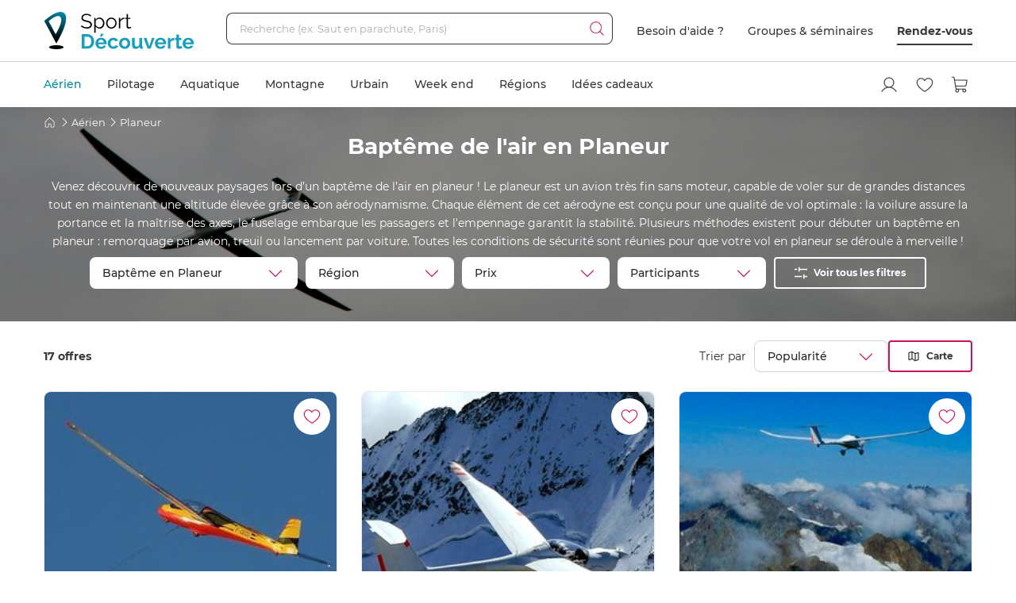

--- FILE ---
content_type: text/html; charset=utf-8
request_url: https://www.sport-decouverte.com/bapteme-air-planeur.html
body_size: 26214
content:
<!DOCTYPE html><html lang=fr><head><script>(function(){function i(e){if(!window.frames[e]){if(document.body&&document.body.firstChild){var t=document.body;var n=document.createElement("iframe");n.style.display="none";n.name=e;n.title=e;t.insertBefore(n,t.firstChild)}else{setTimeout(function(){i(e)},5)}}}function e(n,o,r,f,s){function e(e,t,n,i){if(typeof n!=="function"){return}if(!window[o]){window[o]=[]}var a=false;if(s){a=s(e,i,n)}if(!a){window[o].push({command:e,version:t,callback:n,parameter:i})}}e.stub=true;e.stubVersion=2;function t(i){if(!window[n]||window[n].stub!==true){return}if(!i.data){return}var a=typeof i.data==="string";var e;try{e=a?JSON.parse(i.data):i.data}catch(t){return}if(e[r]){var o=e[r];window[n](o.command,o.version,function(e,t){var n={};n[f]={returnValue:e,success:t,callId:o.callId};if(i.source){i.source.postMessage(a?JSON.stringify(n):n,"*")}},o.parameter)}}if(typeof window[n]!=="function"){window[n]=e;if(window.addEventListener){window.addEventListener("message",t,false)}else{window.attachEvent("onmessage",t)}}}e("__tcfapi","__tcfapiBuffer","__tcfapiCall","__tcfapiReturn");i("__tcfapiLocator")})();</script><script>(function(){(function(e,r){var t=document.createElement("link");t.rel="preconnect";t.as="script";var n=document.createElement("link");n.rel="dns-prefetch";n.as="script";var i=document.createElement("script");i.id="spcloader";i.type="text/javascript";i["async"]=true;i.charset="utf-8";var o="https://sdk.privacy-center.org/"+e+"/loader.js?target_type=notice&target="+r;if(window.didomiConfig&&window.didomiConfig.user){var a=window.didomiConfig.user;var c=a.country;var d=a.region;if(c){o=o+"&country="+c;if(d){o=o+"&region="+d}}}t.href="https://sdk.privacy-center.org/";n.href="https://sdk.privacy-center.org/";i.src=o;var s=document.getElementsByTagName("script")[0];s.parentNode.insertBefore(t,s);s.parentNode.insertBefore(n,s);s.parentNode.insertBefore(i,s)})("d2093bfb-f021-4f14-bbf6-e5808d33eaa6","7qWeB8Mj")})();</script><script>const updateGTMUserConsents=()=>{const purposes=Didomi?.getCurrentUserStatus()?.purposes;if(!purposes)return;gtm.consents={performanceOptIn:purposes.measure_content_performance?.enabled,functionalOptIn:purposes.improve_products?.enabled,targetingOptIn:purposes.create_ads_profile?.enabled}
window.dispatchEvent(new CustomEvent("gtmConsentSet"));window.dispatchEvent(new CustomEvent("gtmConfigChanged"));};window.didomiEventListeners=window.didomiEventListeners||[];window.didomiEventListeners.push({event:'consent.changed',listener:function(context){updateGTMUserConsents();}});window.didomiOnReady=window.didomiOnReady||[];window.didomiOnReady.push(function(){updateGTMUserConsents();gtm.didomiReady=true;window.dispatchEvent(new CustomEvent("gtmConfigChanged"));});</script><meta charset=UTF-8><meta name=Language content=Fr><meta name=robots content=INDEX,FOLLOW,NOARCHIVE><meta name=viewport content="width=device-width, user-scalable=yes, initial-scale=1.0, minimum-scale=1.0"><meta property=fb:admins content=100000440197011><meta property=fb:app_id content=162273473079><meta name=apple-mobile-web-app-title content="Sport Découverte"><meta name=format-detection content="telephone=no"><title data-rh=true>Baptême de l&#x27;air en Planeur et Initiation au pilotage</title><meta data-rh=true name=description content="Réservation en ligne ➽ Baptême de l'air en Planeur sur Sport-Découverte ! ✅ Bon cadeau par mail ➕ 20 ans d'expérience ✅ 95% de satisfaction"><meta data-rh=true property=og:title content="Baptême de l'air en Planeur et Initiation au pilotage"><meta data-rh=true property=og:type content=website><meta data-rh=true property=og:url content=https://www.sport-decouverte.com/bapteme-air-planeur.html><meta data-rh=true property=og:description content="Réservation en ligne ➽ Baptême de l'air en Planeur sur Sport-Découverte ! ✅ Bon cadeau par mail ➕ 20 ans d'expérience ✅ 95% de satisfaction"><meta data-rh=true property=og:locale content=fr_FR><meta data-rh=true property=og:site_name content=Sport-Decouverte.com><link data-rh=true rel=canonical href=https://www.sport-decouverte.com/bapteme-air-planeur.html title="Baptême de l'air en Planeur et Initiation au pilotage"><meta property=og:image content="https://media.sport-decouverte.com/images/disciplinecard/t1080x600/464/0/bapteme-en-planeur.webp?v=57d46"><link rel=icon href=/favicon-new.ico sizes=any><link rel=icon href=/icon.svg type=image/svg+xml><link rel=apple-touch-icon href=/apple-touch-icon.webp><link rel=manifest href=/manifest.webmanifest crossorigin=use-credentials><script data-rh=true>var dataLayer=window.dataLayer||[];dataLayer.push({"pageType":"discipline","idDiscipline":"464","nomDiscipline":"Baptême de l'air en Planeur","nomUnivers":"Sport Aérien","produits":[{"id":"25452"},{"id":"27009"},{"id":"27058"},{"id":"33669"},{"id":"35623"},{"id":"32440"},{"id":"35624"},{"id":"35622"},{"id":"32444"},{"id":"31649"},{"id":"32060"},{"id":"35313"},{"id":"35625"},{"id":"35312"},{"id":"32063"},{"id":"32062"},{"id":"25453"}]});</script><script>window.gtm={didomiReady:false,abTestReady:false,gtmIsLoaded:false,doofinderIsLoaded:false,consents:null,dataLayerEvents:[]};function pushToDatalayer(event){if(gtm.gtmIsLoaded){dataLayer.push(event);}else{gtm.dataLayerEvents.push(event);}}</script><script>window.ga=window.ga||function(){(ga.q=ga.q||[]).push(arguments);};ga.l=+new Date;</script><script>function abTestReady(){if(gtm.abTestReady){return;}
gtm.abTestReady=true;window.dispatchEvent(new CustomEvent("gtmConfigChanged"));}</script><style>.async-hide{opacity:0 !important}</style><script>window._conv_q=window._conv_q||[];document.documentElement.className+=' async-hide';let isPageRedirected=false;window.addEventListener("beforeunload",()=>{isPageRedirected=true;});function abTestStarted(){clearTimeout(abTestTimeoutID);if(isPageRedirected){return;}
document.documentElement.className=document.documentElement.className.replace(RegExp(' ?async-hide'),'');abTestReady();}
let abTestTimeoutID=setTimeout(()=>{abTestStarted()},500);_conv_q.push({what:'addListener',params:{event:'snippet.experiences_evaluated',handler:(event)=>{abTestStarted()}}});function initABTestConsent(){if(gtm.consents==null||!gtm.consents.functionalOptIn){return;}
window._conv_q.push(['consentGiven']);}
initABTestConsent();window.addEventListener("gtmConsentSet",initABTestConsent);</script><script src=//cdn-4.convertexperiments.com/v1/js/100414613-100416325.js async></script><link rel=stylesheet href=/.dist/css/3608.83e955f5df946cb0bce9.css><link rel=stylesheet href=/.dist/css/8367.9c5b0a9479eecc0a5d38.css><link rel=stylesheet href=/.dist/css/9926.e075e3502a3b91250b77.css><link rel=stylesheet href=/.dist/css/6907.c98cdf5bbe371ac511b8.css><link rel=stylesheet href=/.dist/css/discipline.f723e0c593067c582534.css><script>if(navigator.serviceWorker){navigator.serviceWorker.getRegistrations().then(registrations=>{registrations.forEach(registration=>{if(registration.active&&registration.active.scriptURL.includes('batchsdk-worker-loader.js')){registration.unregister();}});}).catch(()=>{})}</script><script async src=/lp/scripts/velw.min.js></script><body id=discipline-page class=catalog><div id="react_0HNIJ2ROICEMM"><script type="application/ld+json">{"@context":"https://schema.org","@type":"BreadcrumbList","itemListElement":[{"@type":"ListItem","position":1,"name":"Accueil","item":"https://www.sport-decouverte.com/"},{"@type":"ListItem","position":2,"name":"Aérien","item":"https://www.sport-decouverte.com/sport-aerien.html"},{"@type":"ListItem","position":3,"name":"Planeur"}]}</script></div> <div id="react_0HNIJ2ROICEMN"><script type="application/ld+json">{"@context":"https://schema.org","@type":"FAQPage","mainEntity":[{"@type":"Question","name":"Où faire son tout premier vol en planeur ?","acceptedAnswer":{"@type":"Answer","text":"Le vol à voile est pratiqué sur presque tout le territoire et pas seulement en régions montagneuses. Nous vous proposons donc <strong>des baptêmes près de chez vous</strong> sur tout le territoire français.<br />"}},{"@type":"Question","name":"Combien est-ce que ça coûte un vol en planeur ?","acceptedAnswer":{"@type":"Answer","text":"Pour votre première expérience de vélivole, vous pourrez <strong>trouver des vols pour un peu moins de 100€</strong> pour un baptême en planeur pas cher. Si vous désirez prendre les commandes, comptez aux alentours des 300€ en premier prix pour un vol d'initiation au pilotage d'un planeur. Nous proposons toute l'année les meilleurs prix afin de vous permettre d'offrir ou de vous offrir cette merveilleuse activité en cadeau. N'hésitez pas à aller lire notre article sur le <a title=\"Quel est le prix d’une séance de planeur ?\" href=\"https://www.sport-decouverte.com/magazine/prix-pour-faire-du-planeur/\">prix du planeur</a> et des diverses séances à son bord."}},{"@type":"Question","name":"Y a-t-il un moment plus propice qu'un autre pour voler en planeur ?","acceptedAnswer":{"@type":"Answer","text":"Il est <strong>possible de voler toute l'année en planeur la plupart du temps</strong>. Mais, il existe quelques contraintes au cas par cas où certains vols ne se font qu'à la belle saison. N'hésitez pas à regarder les disponibilités sur chaque fiche (bouton <em>\"Réserver une date\"</em>)."}},{"@type":"Question","name":"Est-ce que je risque d'avoir le vertige à bord ?","acceptedAnswer":{"@type":"Answer","text":"Vous n'éprouverez <strong>aucun vertige à bord d'un planeur</strong> car vos pieds ne touchent plus le sol et vous êtes harnaché dans le cockpit de l'appareil. Avec l'absence de moteur, vous planez et glissez dans l'air sans jamais ressentir une quelconque sensation désagréable, bien au contraire."}}]}</script></div> <div id="react_0HNIJ2ROICEMO"><script type="application/ld+json">{"@context":"http://www.schema.org","@type":"Product","name":"Baptême de l'air en Planeur","aggregateRating":{"@type":"AggregateRating","ratingValue":4.8,"reviewCount":333}}</script></div><div data-nosnippet class=old-browser><div class=oldbrowser-title>Oups ! Votre navigateur Internet est obsol&#xE8;te...</div><div>Pour naviguer sereinement nous vous conseillons de <a href=https://outdatedbrowser.com/fr class=oldbrowser-link title="télécharger un navigateur plus récent">t&#xE9;l&#xE9;charger un navigateur plus r&#xE9;cent</a></div></div><div id="react_0HNIJ2ROICEMP"></div><div class=top-menu><div id="react_0HNIJ2ROICEMQ"><div class="header hide-md hide-sm"><nav aria-label="header" role="navigation"><div class="container"><div class="grid align-items-center"><div class="col-auto"><a href="https://www.sport-decouverte.com" title="Sport Découverte" class="logo"></a></div><div class="col"><div class="recherche"><div class="grid no-gutters"><div class="col"><div class="form-element"><label for="recherche-desktop" class="label">Recherche (ex: Saut en parachute, Paris)</label><input type="text" id="recherche-desktop" name="recherche-desktop" value placeholder="Recherche (ex: Saut en parachute, Paris)" maxlength="50" autocomplete="off" class="field"/></div></div><div class="col-auto"><button aria-label="Démarrer la recherche" class="submit"></button></div></div></div></div><div class="col-auto"><div class="grid menu align-items-center"><div class="col-auto"><div class="lien">Besoin d'aide ?</div></div><div class="col-auto"><div class="lien"><a href="https://entreprises.sport-decouverte.com" title="Groupes &amp; séminaires" class="lien">Groupes &amp; séminaires</a></div></div><div class="col-auto"><div class="lien"><a href="https://www.sport-decouverte.com/rdv.aspx" title="Rendez-vous" class="dark-link">Rendez-vous</a></div></div></div></div></div></div></nav></div><div class="header hide-lg hide-xl"><div class="container"><div class="grid align-items-center"><div class="col-auto"><div class="bouton-menu-mobile"></div></div><div class="col"><a href="https://www.sport-decouverte.com" title="Sport Découverte" class="logo"></a></div><div class="col-auto hide-sm"><div class="menu button-blue-gradient-container"><a href="https://www.sport-decouverte.com/rdv.aspx" title="Rendez-vous" class="button button-outline button-turquoise lien no-border with-border-container">Rendez-vous</a></div></div><div class="col-auto"><div class="menu"><a href="https://www.sport-decouverte.com/compte.aspx" title="Mon compte" aria-label="Mon compte" class="compte"></a></div></div><div class="col-auto"><div class="menu"><a href="https://www.sport-decouverte.com/favoris.html" title="Mes produits favoris" aria-label="Mes produits favoris" class="wishlist-btn in-menu"></a></div></div><div class="col-auto"><div><a href="/monpanier.html" title="Voir le panier" aria-label="Voir le panier" class="panier"></a></div></div></div></div></div><div class="recherche-mobile hide-lg hide-xl"><div class="recherche-mobile-form container"><div class="grid no-gutters"><div class="col"><div class="form-element"><label for="recherche-mobile" class="label">Recherche (ex: Saut en parachute, Paris)</label><input type="text" id="recherche-mobile" name="recherche-mobile" value placeholder="Recherche (ex: Saut en parachute, Paris)" maxlength="50" autocomplete="off" class="field"/></div></div><div class="col-auto"><button aria-label="Démarrer la recherche" class="submit"></button></div></div></div></div></div></div><div class=menu-principal><nav aria-label=menu-principal><div class=container><div class="grid align-items-center"><div class=col><ul class="menu"><li data-position="0" class="item has-submenu current"><a href="https://www.sport-decouverte.com/sport-aerien.html" title="Aérien" data-position="0" class="lien">Aérien</a><div class="container submenu"><div class="grid"><div class="col-3 hide-sm hide-md"><div class="cards"><a href="https://www.sport-decouverte.com/vol-montgolfiere.html" title="Vol en Montgolfière" class="card"><div class="card-img card-img-discipline"><img src="https://media.sport-decouverte.com/images/disciplinecard/t270x150/168/0/vol-montgolfiere.webp?v=086a7" alt="Vol en Montgolfière" title="Vol en Montgolfière" width="270" height="150" loading="lazy" class="image"/></div><div class="content"><div class="txt-3 title">Vol en Montgolfière</div><div class="prix">À partir de <span class="montant">130 €</span></div></div></a></div><a href="https://www.sport-decouverte.com/sport-aerien.html" title="Aérien" class="button">Voir toutes nos activités aériennes</a></div><div class="disciplines col-3 col-sm-12 col-md-12">Parachute<a href="https://www.sport-decouverte.com/saut-en-parachute.html" title="Saut en parachute" class="discipline">Saut en parachute</a><a href="https://www.sport-decouverte.com/stage-parachutisme-pac.html" title="Stage parachute (PAC)" class="discipline">Stage parachute (PAC)</a><a href="https://www.sport-decouverte.com/simulateur-chute-libre.html" title="Chute Libre Indoor" class="discipline">Chute Libre Indoor</a><a href="https://www.sport-decouverte.com/parachute-ascensionnel.html" title="Parachute Ascensionnel" class="discipline last">Parachute Ascensionnel</a>Montgolfière<a href="https://www.sport-decouverte.com/vol-montgolfiere.html" title="Vol en Montgolfière" class="discipline last">Vol en Montgolfière</a>Hélicoptère<a href="https://www.sport-decouverte.com/bapteme-helicoptere.html" title="Baptême en Hélicoptère" class="discipline">Baptême en Hélicoptère</a><a href="https://www.sport-decouverte.com/vol-helicoptere.html" title="Pilotage d'Hélicoptère" class="discipline last">Pilotage d'Hélicoptère</a></div><div class="disciplines col-3 col-sm-12 col-md-12">Saut à l'élastique<a href="https://www.sport-decouverte.com/saut-elastique.html" title="Saut à l'élastique" class="discipline last">Saut à l'élastique</a>Parapente<a href="https://www.sport-decouverte.com/bapteme-parapente.html" title="Baptême en parapente" class="discipline last">Baptême en parapente</a>Paramoteur<a href="https://www.sport-decouverte.com/bapteme-paramoteur.html" title="Baptême en Paramoteur" class="discipline last">Baptême en Paramoteur</a>ULM &amp; Petits Avions<a href="https://www.sport-decouverte.com/vol-ulm.html" title="Baptême en ULM" class="discipline">Baptême en ULM</a><a href="https://www.sport-decouverte.com/pilotage-ulm.html" title="Pilotage d'ULM" class="discipline last">Pilotage d'ULM</a></div><div class="disciplines col-3 col-sm-12 col-md-12">Avion<a href="https://www.sport-decouverte.com/vol-avion-chasse.html" title="Vol en avion de chasse" class="discipline">Vol en avion de chasse</a><a href="https://www.sport-decouverte.com/bapteme-avion.html" title="Baptême en avion" class="discipline">Baptême en avion</a><a href="https://www.sport-decouverte.com/pilotage-avion.html" title="Pilotage d'avion" class="discipline">Pilotage d'avion</a><a href="https://www.sport-decouverte.com/avion-voltige.html" title="Baptême de voltige en avion" class="discipline">Baptême de voltige en avion</a><a href="https://www.sport-decouverte.com/simulateur-de-vol.html" title="Simulateur de Vol" class="discipline last">Simulateur de Vol</a>Planeur<a href="https://www.sport-decouverte.com/bapteme-air-planeur.html" title="Baptême en Planeur" class="discipline last">Baptême en Planeur</a>Drone<a href="https://www.sport-decouverte.com/pilotage-drone.html" title="Pilotage de Drone" class="discipline last">Pilotage de Drone</a></div></div></div><div class="menu-mobile-univers-boutons hide-lg hide-xl"><a href="https://www.sport-decouverte.com/sport-aerien.html" title="Aérien" class="button">Voir toutes nos activités aériennes</a></div></li><li data-position="1" class="item has-submenu"><a href="https://www.sport-decouverte.com/stage-de-pilotage.html" title="Pilotage" data-position="1" class="lien">Pilotage</a><div class="container submenu"><div class="grid"><div class="col-3 hide-sm hide-md"><div class="cards"><a href="https://www.sport-decouverte.com/stage-de-pilotage-monoplace.html" title="Stage de Pilotage Monoplace" class="card"><div class="card-img card-img-discipline"><img src="https://media.sport-decouverte.com/images/disciplinecard/t270x150/569/0/stage-de-pilotage-monoplace.webp?v=bAWn2" alt="Stage de Pilotage Monoplace" title="Stage de Pilotage Monoplace" width="270" height="150" loading="lazy" class="image"/></div><div class="content"><div class="txt-3 title">Stage de Pilotage Monoplace</div><div class="prix">À partir de <span class="montant">150 €</span></div></div></a></div><a href="https://www.sport-decouverte.com/stage-de-pilotage.html" title="Pilotage" class="button">Voir toutes nos activités pilotage</a><a href="https://www.sport-decouverte.com/circuits.html" title="Voir tous les circuits" class="button button-outline">Voir tous les circuits</a></div><div class="disciplines col-3 col-sm-12 col-md-12">Auto<a href="https://www.sport-decouverte.com/stage-de-pilotage-ferrari.html" title="Stage Pilotage Ferrari" class="discipline">Stage Pilotage Ferrari</a><a href="https://www.sport-decouverte.com/stage-lamborghini.html" title="Stage Pilotage Lamborghini" class="discipline">Stage Pilotage Lamborghini</a><a href="https://www.sport-decouverte.com/stage-porsche.html" title="Stage Pilotage Porsche" class="discipline">Stage Pilotage Porsche</a><a href="https://www.sport-decouverte.com/stage-de-pilotage-audi.html" title="Stage Pilotage Audi" class="discipline">Stage Pilotage Audi</a><a href="https://www.sport-decouverte.com/stage-de-pilotage-aston-martin.html" title="Stage Pilotage Aston Martin" class="discipline">Stage Pilotage Aston Martin</a><a href="https://www.sport-decouverte.com/stage-de-pilotage-ford-mustang.html" title="Stage Pilotage Mustang" class="discipline">Stage Pilotage Mustang</a><a href="https://www.sport-decouverte.com/stage-de-pilotage-nissan.html" title="Stage Pilotage Nissan" class="discipline">Stage Pilotage Nissan</a><a href="https://www.sport-decouverte.com/stage-de-pilotage-subaru-circuit.html" title="Stage Pilotage Subaru" class="discipline">Stage Pilotage Subaru</a><a href="https://www.sport-decouverte.com/stage-de-pilotage-lotus.html" title="Stage Lotus et Caterham" class="discipline">Stage Lotus et Caterham</a><a href="https://www.sport-decouverte.com/stage-de-pilotage-multi-sportives.html" title="Stage Multi-sportives" class="discipline">Stage Multi-sportives</a><a href="https://www.sport-decouverte.com/stage-de-pilotage-berline-sportive.html" title="Stage Pilotage Berline Sportive" class="discipline">Stage Pilotage Berline Sportive</a><a href="https://www.sport-decouverte.com/stage-de-pilotage-enfant.html" title="Stage de pilotage Enfant" class="discipline">Stage de pilotage Enfant</a><a href="https://www.sport-decouverte.com/bapteme-pilotage-voiture-de-sport.html" title="Baptême Pilotage Voiture de Sport" class="discipline last">Baptême Pilotage Voiture de Sport</a></div><div class="disciplines col-3 col-sm-12 col-md-12">Monoplace<a href="https://www.sport-decouverte.com/stage-de-pilotage-formule-1.html" title="Stage Pilotage Formule 1" class="discipline">Stage Pilotage Formule 1</a><a href="https://www.sport-decouverte.com/stage-de-pilotage-monoplace.html" title="Stage de Pilotage Monoplace" class="discipline">Stage de Pilotage Monoplace</a><a href="https://www.sport-decouverte.com/stage-pilotage-prototype-competition.html" title="Stage prototype competition" class="discipline">Stage prototype competition</a><a href="https://www.sport-decouverte.com/bapteme-de-pilotage-formule-1.html" title="Baptême en Formule 1" class="discipline last">Baptême en Formule 1</a>Moto<a href="https://www.sport-decouverte.com/stage-moto.html" title="Stage de pilotage moto" class="discipline">Stage de pilotage moto</a><a href="https://www.sport-decouverte.com/stage-de-motocross.html" title="Stage de Moto Cross" class="discipline">Stage de Moto Cross</a><a href="https://www.sport-decouverte.com/bapteme-passager-moto.html" title="Baptême Moto sur Circuit" class="discipline">Baptême Moto sur Circuit</a><a href="https://www.sport-decouverte.com/permis-moto.html" title="Permis Moto" class="discipline last">Permis Moto</a>Quad<a href="https://www.sport-decouverte.com/randonnee-quad.html" title="Randonnée Quad &amp; Buggy" class="discipline last">Randonnée Quad &amp; Buggy</a></div><div class="disciplines col-3 col-sm-12 col-md-12">Rallye et Glisse<a href="https://www.sport-decouverte.com/stage-rallye.html" title="Stage Pilotage Rallye" class="discipline">Stage Pilotage Rallye</a><a href="https://www.sport-decouverte.com/stage-de-pilotage-de-glisse.html" title="Stage Pilotage Glisse" class="discipline">Stage Pilotage Glisse</a><a href="https://www.sport-decouverte.com/bapteme-pilotage-rallye-glisse.html" title="Baptême Rallye et Glisse" class="discipline last">Baptême Rallye et Glisse</a>Autres<a href="https://www.sport-decouverte.com/stage-de-pilotage-sur-glace.html" title="Pilotage sur Glace" class="discipline">Pilotage sur Glace</a><a href="https://www.sport-decouverte.com/stage-de-pilotage-sur-route.html" title="Stage sur Route" class="discipline">Stage sur Route</a><a href="https://www.sport-decouverte.com/stage-karting.html" title="Stage Karting" class="discipline">Stage Karting</a><a href="https://www.sport-decouverte.com/stage-de-pilotage-4x4.html" title="Stage 4x4" class="discipline">Stage 4x4</a><a href="https://www.sport-decouverte.com/simulateur-pilotage.html" title="Simulateur de pilotage" class="discipline last">Simulateur de pilotage</a></div></div></div><div class="menu-mobile-univers-boutons hide-lg hide-xl"><a href="https://www.sport-decouverte.com/stage-de-pilotage.html" title="Pilotage" class="button">Voir toutes nos activités pilotage</a><a href="https://www.sport-decouverte.com/circuits.html" title="Voir tous les circuits" class="button button-outline">Voir tous les circuits</a></div></li><li data-position="2" class="item has-submenu"><a href="https://www.sport-decouverte.com/sport-aquatique.html" title="Aquatique" data-position="2" class="lien">Aquatique</a><div class="container submenu"><div class="grid"><div class="col-3 hide-sm hide-md"><div class="cards"><a href="https://www.sport-decouverte.com/permis-bateau-cotier.html" title="Permis bateau" class="card"><div class="card-img card-img-discipline"><img src="https://media.sport-decouverte.com/images/disciplinecard/t270x150/154/0/permis-bateau.webp?v=ba008" alt="Permis bateau" title="Permis bateau" width="270" height="150" loading="lazy" class="image"/></div><div class="content"><div class="txt-3 title">Permis bateau</div><div class="prix">À partir de <span class="montant">229 €</span></div></div></a></div><a href="https://www.sport-decouverte.com/sport-aquatique.html" title="Aquatique" class="button">Voir toutes nos activités aquatiques</a></div><div class="disciplines col-3 col-sm-12 col-md-12">Bateau<a href="https://www.sport-decouverte.com/permis-bateau-cotier.html" title="Permis bateau" class="discipline">Permis bateau</a><a href="https://www.sport-decouverte.com/balade-en-bateau.html" title="Balade en bateau" class="discipline">Balade en bateau</a><a href="https://www.sport-decouverte.com/location-bateau.html" title="Location de bateau" class="discipline">Location de bateau</a><a href="https://www.sport-decouverte.com/stage-voile.html" title="Initiation à la Voile" class="discipline last">Initiation à la Voile</a>Découverte<a href="https://www.sport-decouverte.com/nager-avec-les-dauphins.html" title="Rencontre avec les dauphins" class="discipline">Rencontre avec les dauphins</a><a href="https://www.sport-decouverte.com/peche-au-gros.html" title="Pêche au gros" class="discipline last">Pêche au gros</a></div><div class="disciplines col-3 col-sm-12 col-md-12">Plongée<a href="https://www.sport-decouverte.com/plongee-sous-marine.html" title="Baptême de plongée" class="discipline">Baptême de plongée</a><a href="https://www.sport-decouverte.com/plongee-sous-marine-brevet.html" title="Brevet plongée sous marine" class="discipline">Brevet plongée sous marine</a><a href="https://www.sport-decouverte.com/randonnee-subaquatique.html" title="Snorkeling" class="discipline last">Snorkeling</a>Glisse<a href="https://www.sport-decouverte.com/surf-sport-de-glisse.html" title="Surf et Sport de Glisse" class="discipline">Surf et Sport de Glisse</a><a href="https://www.sport-decouverte.com/canyoning.html" title="Canyoning" class="discipline">Canyoning</a><a href="https://www.sport-decouverte.com/rafting.html" title="Rafting" class="discipline">Rafting</a><a href="https://www.sport-decouverte.com/nage-eaux-vives-hydrospeed.html" title="Nage en eaux vives" class="discipline last">Nage en eaux vives</a></div><div class="disciplines col-3 col-sm-12 col-md-12">Sensations<a href="https://www.sport-decouverte.com/flyboard.html" title="Flyboard - Jet Pack" class="discipline">Flyboard - Jet Pack</a><a href="https://www.sport-decouverte.com/jet-ski.html" title="Randonnée Jet ski" class="discipline last">Randonnée Jet ski</a>Fun<a href="https://www.sport-decouverte.com/parachute-ascensionnel.html" title="Parachute Ascensionnel" class="discipline">Parachute Ascensionnel</a><a href="https://www.sport-decouverte.com/jeux-nautiques.html" title="Jeux nautiques" class="discipline last">Jeux nautiques</a></div></div></div><div class="menu-mobile-univers-boutons hide-lg hide-xl"><a href="https://www.sport-decouverte.com/sport-aquatique.html" title="Aquatique" class="button">Voir toutes nos activités aquatiques</a></div></li><li data-position="3" class="item has-submenu"><a href="https://www.sport-decouverte.com/sport-de-montagne.html" title="Montagne" data-position="3" class="lien">Montagne</a><div class="container submenu"><div class="grid"><div class="col-3 hide-sm hide-md"><div class="cards"><a href="https://www.sport-decouverte.com/bapteme-parapente.html" title="Baptême en parapente" class="card"><div class="card-img card-img-discipline"><img src="https://media.sport-decouverte.com/images/disciplinecard/t270x150/130/0/bapteme-en-parapente.webp?v=1e0c0" alt="Baptême en parapente" title="Baptême en parapente" width="270" height="150" loading="lazy" class="image"/></div><div class="content"><div class="txt-3 title">Baptême en parapente</div><div class="prix">À partir de <span class="montant">50 €</span></div></div></a></div><a href="https://www.sport-decouverte.com/sport-de-montagne.html" title="Montagne" class="button">Voir toutes nos activités de montagne</a></div><div class="disciplines col-3 col-sm-12 col-md-12">Sport Mécanique<a href="https://www.sport-decouverte.com/stage-de-pilotage-sur-glace.html" title="Pilotage sur Glace" class="discipline">Pilotage sur Glace</a><a href="https://www.sport-decouverte.com/scooter-des-neiges.html" title="Randonnée Scooter des neiges" class="discipline last">Randonnée Scooter des neiges</a>Découverte<a href="https://www.sport-decouverte.com/randonnee-raquette.html" title="Randonnée en Raquette" class="discipline">Randonnée en Raquette</a><a href="https://www.sport-decouverte.com/chien-de-traineau.html" title="Chien de Traineau" class="discipline last">Chien de Traineau</a></div><div class="disciplines col-3 col-sm-12 col-md-12">Sensations<a href="https://www.sport-decouverte.com/bapteme-parapente.html" title="Baptême en parapente" class="discipline last">Baptême en parapente</a>Insolite<a href="https://www.sport-decouverte.com/montagne-insolite.html" title="Montagne Insolite" class="discipline last">Montagne Insolite</a></div><div class="disciplines col-3 col-sm-12 col-md-12"></div></div></div><div class="menu-mobile-univers-boutons hide-lg hide-xl"><a href="https://www.sport-decouverte.com/sport-de-montagne.html" title="Montagne" class="button">Voir toutes nos activités de montagne</a></div></li><li data-position="4" class="item has-submenu"><a href="https://www.sport-decouverte.com/urbain.html" title="Urbain" data-position="4" class="lien">Urbain</a><div class="container submenu"><div class="grid"><div class="col-3 hide-sm hide-md"><div class="cards"><a href="https://www.sport-decouverte.com/cours-de-cuisine.html" title="Cours de Cuisine" class="card"><div class="card-img card-img-discipline"><img src="https://media.sport-decouverte.com/images/disciplinecard/t270x150/514/0/cours-de-cuisine.webp?v=7b52f" alt="Cours de Cuisine" title="Cours de Cuisine" width="270" height="150" loading="lazy" class="image"/></div><div class="content"><div class="txt-3 title">Cours de Cuisine</div><div class="prix">À partir de <span class="montant">35 €</span></div></div></a></div><a href="https://www.sport-decouverte.com/urbain.html" title="Urbain" class="button">Voir toutes nos activités urbaines</a></div><div class="disciplines col-3 col-sm-12 col-md-12">Gastronomie<a href="https://www.sport-decouverte.com/cours-de-cuisine.html" title="Cours de Cuisine" class="discipline">Cours de Cuisine</a><a href="https://www.sport-decouverte.com/cours-oenologie.html" title="Initiation à l'oenologie" class="discipline last">Initiation à l'oenologie</a>Bien être<a href="https://www.sport-decouverte.com/spa-hammam.html" title="Spa et Massage" class="discipline last">Spa et Massage</a>Adrénaline<a href="https://www.sport-decouverte.com/simulateur-chute-libre.html" title="Chute Libre Indoor" class="discipline">Chute Libre Indoor</a><a href="https://www.sport-decouverte.com/simulateur-pilotage.html" title="Simulateur Pilotage Auto" class="discipline last">Simulateur Pilotage Auto</a></div><div class="disciplines col-3 col-sm-12 col-md-12">Découverte<a href="https://www.sport-decouverte.com/permis-bateau-cotier.html" title="Permis bateau" class="discipline">Permis bateau</a><a href="https://www.sport-decouverte.com/simulateur-de-vol.html" title="Simulateur de Vol" class="discipline">Simulateur de Vol</a><a href="https://www.sport-decouverte.com/escape-game.html" title="Escape Game" class="discipline">Escape Game</a><a href="https://www.sport-decouverte.com/city-tour.html" title="City Tour et Balades en Ville" class="discipline">City Tour et Balades en Ville</a><a href="https://www.sport-decouverte.com/permis-moto.html" title="Permis Moto" class="discipline last">Permis Moto</a>Artistique<a href="https://www.sport-decouverte.com/ateliers.html" title="Atelier Créatif" class="discipline">Atelier Créatif</a><a href="https://www.sport-decouverte.com/cours-de-photographie.html" title="Cours de Photographie" class="discipline">Cours de Photographie</a><a href="https://www.sport-decouverte.com/shooting-photo.html" title="Shooting Photo" class="discipline last">Shooting Photo</a></div><div class="disciplines col-3 col-sm-12 col-md-12">Insolite<a href="https://www.sport-decouverte.com/activite-insolite.html" title="Activité Insolite" class="discipline last">Activité Insolite</a></div></div></div><div class="menu-mobile-univers-boutons hide-lg hide-xl"><a href="https://www.sport-decouverte.com/urbain.html" title="Urbain" class="button">Voir toutes nos activités urbaines</a></div></li><li data-position="5" class="item has-submenu"><a href="https://www.sport-decouverte.com/week-end-sportif.html" title="Week end" data-position="5" class="lien">Week end</a><div class="container submenu"><div class="grid"><div class="col-3 hide-sm hide-md"><div class="cards"><a href="https://www.sport-decouverte.com/week-end-insolite.html" title="Week end Insolite" class="card"><div class="card-img card-img-discipline"><img src="https://media.sport-decouverte.com/images/disciplinecard/t270x150/504/0/weekend-insolite.webp?v=6ec55" alt="Week end Insolite" title="Week end Insolite" width="270" height="150" loading="lazy" class="image"/></div><div class="content"><div class="txt-3 title">Week end Insolite</div><div class="prix">À partir de <span class="montant">70 €</span></div></div></a></div><a href="https://www.sport-decouverte.com/week-end-sportif.html" title="Week end" class="button">Voir toutes nos activités Week End</a></div><div class="disciplines col-3 col-sm-12 col-md-12">Bien être<a href="https://www.sport-decouverte.com/week-end-spa.html" title="Week end en Hôtel Spa" class="discipline last">Week end en Hôtel Spa</a>Thématique<a href="https://www.sport-decouverte.com/week-end-insolite.html" title="Week end Insolite" class="discipline">Week end Insolite</a><a href="https://www.sport-decouverte.com/week-end-gastronomique.html" title="Week end Gastronomique" class="discipline">Week end Gastronomique</a><a href="https://www.sport-decouverte.com/week-end-escapade-amoureuse.html" title="Week end en Amoureux" class="discipline">Week end en Amoureux</a><a href="https://www.sport-decouverte.com/week-end-chateau.html" title="Week end dans un Château" class="discipline last">Week end dans un Château</a></div><div class="disciplines col-3 col-sm-12 col-md-12">Loisirs sportifs<a href="https://www.sport-decouverte.com/week-end-golf.html" title="Week end Golf" class="discipline">Week end Golf</a><a href="https://www.sport-decouverte.com/weekend-pilotage-voiture-de-sport.html" title="Week end Pilotage" class="discipline">Week end Pilotage</a><a href="https://www.sport-decouverte.com/week-end-aerien.html" title="Week end dans les Airs" class="discipline">Week end dans les Airs</a><a href="https://www.sport-decouverte.com/stage-de-survie.html" title="Stage de survie" class="discipline last">Stage de survie</a>Destinations<a href="https://www.sport-decouverte.com/week-end-montagne.html" title="Week end à la Montagne" class="discipline">Week end à la Montagne</a><a href="https://www.sport-decouverte.com/week-end-bord-de-mer.html" title="Week end à la Mer" class="discipline last">Week end à la Mer</a></div><div class="disciplines col-3 col-sm-12 col-md-12"></div></div></div><div class="menu-mobile-univers-boutons hide-lg hide-xl"><a href="https://www.sport-decouverte.com/week-end-sportif.html" title="Week end" class="button">Voir toutes nos activités Week End</a></div></li><li data-position="6" class="item has-submenu"><a href="#" title="Régions" data-position="6" class="lien">Régions</a><div class="container submenu"><div class="grid"><div class="col-3 hide-sm hide-md"><div class="cards"><a href="https://www.sport-decouverte.com/saut-en-parachute.html" title="Saut en parachute" class="card"><div class="card-img card-img-discipline"><img src="https://media.sport-decouverte.com/images/disciplinecard/t270x150/131/0/saut-en-parachute.webp?v=0450c" alt="Saut en parachute" title="Saut en parachute" width="270" height="150" loading="lazy" class="image"/></div><div class="content"><div class="txt-3 title">Saut en parachute</div><div class="prix">À partir de <span class="montant">219 €</span></div></div></a></div></div><div class="disciplines col-3 col-sm-12 col-md-12">Île-de-France et Nord<a href="https://www.sport-decouverte.com/ile-de-france.html" title="Île-de-France" class="discipline">Île-de-France</a><a href="https://www.sport-decouverte.com/nord-pas-de-calais.html" title="Nord-Pas-de-Calais" class="discipline">Nord-Pas-de-Calais</a><a href="https://www.sport-decouverte.com/picardie.html" title="Picardie" class="discipline last">Picardie</a>Nord-Est<a href="https://www.sport-decouverte.com/alsace.html" title="Alsace" class="discipline">Alsace</a><a href="https://www.sport-decouverte.com/bourgogne.html" title="Bourgogne" class="discipline">Bourgogne</a><a href="https://www.sport-decouverte.com/champagne-ardenne.html" title="Champagne-Ardenne" class="discipline">Champagne-Ardenne</a><a href="https://www.sport-decouverte.com/franche-comte.html" title="Franche-Comté" class="discipline">Franche-Comté</a><a href="https://www.sport-decouverte.com/lorraine.html" title="Lorraine" class="discipline last">Lorraine</a>Nord-Ouest<a href="https://www.sport-decouverte.com/bretagne.html" title="Bretagne" class="discipline">Bretagne</a><a href="https://www.sport-decouverte.com/centre.html" title="Centre" class="discipline">Centre</a><a href="https://www.sport-decouverte.com/normandie.html" title="Normandie" class="discipline">Normandie</a><a href="https://www.sport-decouverte.com/pays-de-la-loire.html" title="Pays-de-la-Loire" class="discipline last">Pays-de-la-Loire</a></div><div class="disciplines col-3 col-sm-12 col-md-12">Sud-Est<a href="https://www.sport-decouverte.com/auvergne.html" title="Auvergne" class="discipline">Auvergne</a><a href="https://www.sport-decouverte.com/provence-alpes-cote-d-azur-et-corse.html" title="PACA et Corse" class="discipline">PACA et Corse</a><a href="https://www.sport-decouverte.com/rhone-alpes.html" title="Rhône-Alpes" class="discipline last">Rhône-Alpes</a>Sud-Ouest<a href="https://www.sport-decouverte.com/aquitaine.html" title="Aquitaine" class="discipline">Aquitaine</a><a href="https://www.sport-decouverte.com/languedoc-roussillon.html" title="Languedoc-Roussillon" class="discipline">Languedoc-Roussillon</a><a href="https://www.sport-decouverte.com/limousin.html" title="Limousin" class="discipline">Limousin</a><a href="https://www.sport-decouverte.com/midi-pyrenees.html" title="Midi-Pyrénées" class="discipline">Midi-Pyrénées</a><a href="https://www.sport-decouverte.com/poitou-charentes.html" title="Poitou-Charentes" class="discipline last">Poitou-Charentes</a>Europe<a href="https://www.sport-decouverte.com/allemagne.html" title="Allemagne" class="discipline">Allemagne</a><a href="https://www.sport-decouverte.com/belgique.html" title="Belgique" class="discipline">Belgique</a><a href="https://www.sport-decouverte.com/espagne.html" title="Espagne" class="discipline">Espagne</a><a href="https://www.sport-decouverte.com/italie.html" title="Italie" class="discipline">Italie</a><a href="https://www.sport-decouverte.com/luxembourg.html" title="Luxembourg" class="discipline">Luxembourg</a><a href="https://www.sport-decouverte.com/outre-mer.html" title="Outre-Mer" class="discipline">Outre-Mer</a><a href="https://www.sport-decouverte.com/suisse.html" title="Suisse" class="discipline last">Suisse</a></div><div class="disciplines col-3 col-sm-12 col-md-12">Villes<a href="https://www.sport-decouverte.com/v/bordeaux.html" title="Bordeaux" class="discipline">Bordeaux</a><a href="https://www.sport-decouverte.com/v/lyon.html" title="Lyon" class="discipline">Lyon</a><a href="https://www.sport-decouverte.com/v/marseille.html" title="Marseille" class="discipline">Marseille</a><a href="https://www.sport-decouverte.com/v/nantes.html" title="Nantes" class="discipline">Nantes</a><a href="https://www.sport-decouverte.com/v/nice.html" title="Nice" class="discipline">Nice</a><a href="https://www.sport-decouverte.com/v/paris.html" title="Paris" class="discipline">Paris</a><a href="https://www.sport-decouverte.com/v/toulouse.html" title="Toulouse" class="discipline last">Toulouse</a>Nos incontournables<a href="https://www.sport-decouverte.com/v/arcachon.html" title="Arcachon &amp; Dune du Pilat" class="discipline">Arcachon &amp; Dune du Pilat</a><a href="https://www.sport-decouverte.com/i/weekend-sejour-baie-de-somme.html" title="Baie de Somme" class="discipline">Baie de Somme</a><a href="https://www.sport-decouverte.com/stage-de-pilotage-circuit-de-nevers-magny-cours.html" title="Circuit de Nevers Magny-Cours" class="discipline">Circuit de Nevers Magny-Cours</a><a href="https://www.sport-decouverte.com/stage-de-pilotage-circuit-paul-ricard-au-castellet.html" title="Circuit Paul Ricard au Castellet" class="discipline">Circuit Paul Ricard au Castellet</a><a href="https://www.sport-decouverte.com/v/etretat.html" title="Falaises d'Etretat" class="discipline">Falaises d'Etretat</a><a href="https://www.sport-decouverte.com/v/vannes.html" title="Vannes &amp; Golfe du Morbihan" class="discipline">Vannes &amp; Golfe du Morbihan</a><a href="https://www.sport-decouverte.com/i/survol-du-mont-blanc.html" title="Mont-Blanc" class="discipline">Mont-Blanc</a><a href="https://www.sport-decouverte.com/i/survol-du-mont-saint-michel.html" title="Mont-Saint-Michel" class="discipline">Mont-Saint-Michel</a><a href="https://www.sport-decouverte.com/i/survol-des-volcans-auvergne.html" title="Volcans d'Auvergne" class="discipline last">Volcans d'Auvergne</a></div></div></div><div class="menu-mobile-univers-boutons hide-lg hide-xl"></div></li><li data-position="7" class="item has-submenu item-last"><a href="https://www.sport-decouverte.com/idee-cadeau.html" title="Idées cadeaux" data-position="7" class="lien">Idées cadeaux</a><div class="container submenu"><div class="grid"><div class="col-3 hide-sm hide-md"><div class="cards"><a href="https://www.sport-decouverte.com/cheque-coffret-cadeau.html" title="Box et Coffret Cadeau" class="card"><div class="card-img card-img-discipline"><img src="https://media.sport-decouverte.com/images/disciplinecard/t270x150/480/0/cheque-et-coffret-cadeau.webp?v=e528b" alt="Box et Coffret Cadeau" title="Box et Coffret Cadeau" width="270" height="150" loading="lazy" class="image"/></div><div class="content"><div class="txt-3 title">Box et Coffret Cadeau</div><div class="prix">À partir de <span class="montant">50 €</span></div></div></a></div><a href="https://www.sport-decouverte.com/idee-cadeau.html" title="Idées cadeaux" class="button">Dénichez le cadeau idéal !</a></div><div class="disciplines col-3 col-sm-12 col-md-12">Pour Elle et Lui<a href="https://www.sport-decouverte.com/idee-cadeau-homme.html" title="Cadeaux pour Lui" class="discipline">Cadeaux pour Lui</a><a href="https://www.sport-decouverte.com/idee-cadeau-femme.html" title="Cadeaux pour Elle" class="discipline">Cadeaux pour Elle</a><a href="https://www.sport-decouverte.com/idee-cadeau-enfant.html" title="Cadeaux pour Enfants" class="discipline last">Cadeaux pour Enfants</a>Pour une célébration<a href="https://www.sport-decouverte.com/cadeau-fete-des-peres.html" title="Cadeaux pour la Fête des Pères" class="discipline">Cadeaux pour la Fête des Pères</a><a href="https://www.sport-decouverte.com/cadeau-fete-des-meres.html" title="Cadeaux pour la Fête des Mères" class="discipline">Cadeaux pour la Fête des Mères</a><a href="https://www.sport-decouverte.com/saint-valentin.html" title="Cadeaux de Saint-Valentin" class="discipline">Cadeaux de Saint-Valentin</a><a href="https://www.sport-decouverte.com/noel.html" title="Cadeaux de Noël" class="discipline last">Cadeaux de Noël</a></div><div class="disciplines col-3 col-sm-12 col-md-12">Pour les grands moments<a href="https://www.sport-decouverte.com/idee-cadeau-anniversaire.html" title="Cadeaux d’Anniversaire" class="discipline">Cadeaux d’Anniversaire</a><a href="https://www.sport-decouverte.com/idee-cadeau-mariage.html" title="Cadeaux de Mariage" class="discipline">Cadeaux de Mariage</a><a href="https://www.sport-decouverte.com/idee-cadeau-enterrement-vie-garcon.html" title="Cadeaux pour un EVG" class="discipline">Cadeaux pour un EVG</a><a href="https://www.sport-decouverte.com/idee-cadeau-enterrement-vie-jeune-fille.html" title="Cadeaux pour un EVJF" class="discipline">Cadeaux pour un EVJF</a><a href="https://www.sport-decouverte.com/idee-cadeau-retraite-pot-depart.html" title="Cadeaux pour un départ" class="discipline last">Cadeaux pour un départ</a></div><div class="disciplines col-3 col-sm-12 col-md-12">Offrez toutes nos activités<a href="https://www.sport-decouverte.com/cheque-coffret-cadeau.html" title="Box et Coffrets Cadeau" class="discipline last">Box et Coffrets Cadeau</a>Cadeau d'entreprise<a href="https://entreprises.sport-decouverte.com" title="Cadeau d'Entreprise et CE" rel="noopener" target="_blank" class="discipline last">Cadeau d'Entreprise et CE</a></div></div></div><div class="menu-mobile-univers-boutons hide-lg hide-xl"><a href="https://www.sport-decouverte.com/idee-cadeau.html" title="Idées cadeaux" class="button">Dénichez le cadeau idéal !</a></div></li></ul><div class="menu-mobile-fermer"></div><div class="menu-mobile-precedent"></div> <div id="react_0HNIJ2ROICEMS"><ul class="menu-secondaire-mobile hide-lg hide-xl"><li class="item"><a href="https://entreprises.sport-decouverte.com" title="Groupes &amp; séminaires" class="lien">Groupes &amp; séminaires</a></li><li class="item"><div class="lien">Besoin d'aide ?</div></li><li class="item"><a href="https://www.sport-decouverte.com/rdv.aspx" title="Rendez-vous" class="button button-outline">Rendez-vous</a></li></ul></div></div><div class="col-auto hide-sm hide-md position-relative"><span id="react_0HNIJ2ROICEMT"><a href="https://www.sport-decouverte.com/compte.aspx" title="Mon compte" aria-label="Mon compte" class="compte"></a></span></div><div class="col-auto hide-sm hide-md no-padding"><span id="react_0HNIJ2ROICEMU"><a href="https://www.sport-decouverte.com/favoris.html" title="Mes produits favoris" aria-label="Mes produits favoris" class="wishlist-btn in-menu"></a></span></div><div class="col-auto hide-sm hide-md"><div id="react_0HNIJ2ROICEMV"><div><a href="/monpanier.html" title="Voir le panier" aria-label="Voir le panier" class="panier"></a></div></div></div></div></div></nav></div><div class=post-header><nav aria-label=post-header> <div id="react_0HNIJ2ROICEN0"></div> </nav></div><main><style id="react_0HNIJ2ROICEMK"></style> <div id="react_0HNIJ2ROICEN1"><div class="breadcrumb"><div class="container d-flex align-items-center"><span class="d-flex align-items-center with-gap"><a href="https://www.sport-decouverte.com/" title="Accueil" class="lien lien-home"><span></span></a></span><span class="d-flex align-items-center with-gap"><div class="separator"></div><a href="https://www.sport-decouverte.com/sport-aerien.html" title="Sport Aérien" class="lien"><span>Aérien</span></a></span><span class="hide-sm d-flex align-items-center with-gap"><div class="separator"></div><span>Planeur</span></span></div></div></div><div id=catalog-intro class=discipline-intro><picture><source media="(max-width: 1019.999px)" srcset="https://media.sport-decouverte.com/images/disciplinelargemobile/t1020x391/464/0/bapteme-en-planeur.webp?v=bi41J"><source media=(min-width:1020px) srcset="https://media.sport-decouverte.com/images/disciplinelargedesktop/t1920x500/464/0/bapteme-en-planeur.webp?v=RuPZm"><img fetchpriority=high alt="Baptême de l'air en Planeur" src="https://media.sport-decouverte.com/images/disciplinelargedesktop/t1920x500/464/0/bapteme-en-planeur.webp?v=RuPZm" class=image-intro> </picture><div class=container><h1 class=bloc-title>Bapt&#xEA;me de l&#x27;air en Planeur</h1><div class=bloc-content><div id="react_0HNIJ2ROICEN2"><div class="readmoreheight closed"><div class="readmoreheight-text">
                    <p>Venez d&#233;couvrir de nouveaux paysages lors d&#8217;un bapt&#234;me de l&#8217;air en planeur ! Le planeur est un avion tr&#232;s fin sans moteur, capable de voler sur de grandes distances tout en maintenant une altitude &#233;lev&#233;e gr&#226;ce &#224; son a&#233;rodynamisme. Chaque &#233;l&#233;ment de cet a&#233;rodyne est con&#231;u pour une qualit&#233; de vol optimale : la voilure assure la portance et la ma&#238;trise des axes, le fuselage embarque les passagers et l'empennage garantit la stabilit&#233;. Plusieurs m&#233;thodes existent pour d&#233;buter un bapt&#234;me en planeur : remorquage par avion, treuil ou lancement par voiture. Toutes les conditions de s&#233;curit&#233; sont r&#233;unies pour que votre vol en planeur se d&#233;roule &#224; merveille !</p>
                </div><div><div class="readmoreheight-summary bouton-texte chevron-bas">En savoir plus</div></div></div></div></div><div class="hide-sm hide-md"><div id="react_0HNIJ2ROICEN3"><div class="grid gutter-min bloc-filters"><div class="mobile-filter col-12"><div class="filter-btn">Filtrer</div><div class="select-modal-wrapper mobile-filters"><div class="select-modal"><div class="select-modal-title with-filter-icon">Filtrer</div><div class="filters-container"></div><div class="filtre-footer"><div class="grid align-items-center"><div class="filtre-footer-cleanup col-auto">Effacer</div><div class="col"><div class="button">Voir les offres (17)</div></div></div></div></div></div></div><div class="desktop-filter col-auto"><div class="form-element-very-small no-border form-element form-select"><select id="disciplines" name="disciplines" aria-label="disciplines" class="field"><option value="none" disabled></option><option value="https://www.sport-decouverte.com/saut-en-parachute.html"><a href="https://www.sport-decouverte.com/saut-en-parachute.html" title="Saut en parachute">Saut en Parachute</a></option><option value="https://www.sport-decouverte.com/stage-parachutisme-pac.html"><a href="https://www.sport-decouverte.com/stage-parachutisme-pac.html" title="Stage Parachutisme PAC">Stage parachute (PAC)</a></option><option value="https://www.sport-decouverte.com/simulateur-chute-libre.html"><a href="https://www.sport-decouverte.com/simulateur-chute-libre.html" title="Simulateur de Chute Libre">Simulateur de Chute Libre</a></option><option value="https://www.sport-decouverte.com/parachute-ascensionnel.html"><a href="https://www.sport-decouverte.com/parachute-ascensionnel.html" title="Parachute Ascensionnel">Parachute Ascensionnel</a></option><option value="https://www.sport-decouverte.com/vol-montgolfiere.html"><a href="https://www.sport-decouverte.com/vol-montgolfiere.html" title="Baptême de l'air montgolfière">Vol Montgolfière</a></option><option value="https://www.sport-decouverte.com/bapteme-helicoptere.html"><a href="https://www.sport-decouverte.com/bapteme-helicoptere.html" title="Baptême de l'air hélicoptère">Baptême Hélicoptère</a></option><option value="https://www.sport-decouverte.com/vol-helicoptere.html"><a href="https://www.sport-decouverte.com/vol-helicoptere.html" title="Stage initiation hélicoptère">Pilotage Hélicoptère</a></option><option value="https://www.sport-decouverte.com/saut-elastique.html"><a href="https://www.sport-decouverte.com/saut-elastique.html" title="Saut à l'élastique">Saut élastique</a></option><option value="https://www.sport-decouverte.com/bapteme-parapente.html"><a href="https://www.sport-decouverte.com/bapteme-parapente.html" title="Baptême en parapente">Baptême en parapente</a></option><option value="https://www.sport-decouverte.com/bapteme-paramoteur.html"><a href="https://www.sport-decouverte.com/bapteme-paramoteur.html" title="Baptême de l'air paramoteur">Baptême Paramoteur</a></option><option value="https://www.sport-decouverte.com/vol-ulm.html"><a href="https://www.sport-decouverte.com/vol-ulm.html" title="Baptême en ULM et Autogire">Baptême ULM</a></option><option value="https://www.sport-decouverte.com/pilotage-ulm.html"><a href="https://www.sport-decouverte.com/pilotage-ulm.html" title="Pilotage ULM">Pilotage ULM</a></option><option value="https://www.sport-decouverte.com/vol-avion-chasse.html"><a href="https://www.sport-decouverte.com/vol-avion-chasse.html" title="Vol avion de chasse">Vol avion de chasse</a></option><option value="https://www.sport-decouverte.com/bapteme-avion.html"><a href="https://www.sport-decouverte.com/bapteme-avion.html" title="Baptême de l’air avion">Baptême avion</a></option><option value="https://www.sport-decouverte.com/pilotage-avion.html"><a href="https://www.sport-decouverte.com/pilotage-avion.html" title="Stage initiation avion">Pilotage avion</a></option><option value="https://www.sport-decouverte.com/avion-voltige.html"><a href="https://www.sport-decouverte.com/avion-voltige.html" title="Baptême en avion de voltige">Baptême de voltige en avion</a></option><option value="https://www.sport-decouverte.com/simulateur-de-vol.html"><a href="https://www.sport-decouverte.com/simulateur-de-vol.html" title="Simulateur de Vol">Simulateur de Vol</a></option><option value="https://www.sport-decouverte.com/bapteme-air-planeur.html" selected><a href="https://www.sport-decouverte.com/bapteme-air-planeur.html" title="Baptême de l'air en Planeur">Baptême en Planeur</a></option><option value="https://www.sport-decouverte.com/pilotage-drone.html"><a href="https://www.sport-decouverte.com/pilotage-drone.html" title="Pilotage de Drone">Pilotage de Drone</a></option><option value="https://www.sport-decouverte.com/week-end-aerien.html"><a href="https://www.sport-decouverte.com/week-end-aerien.html" title="Week end dans les Airs">Week end dans les Airs</a></option></select></div></div><div class="desktop-filter col-auto col-md-4 col-lg-2 col-xl-2"><div class="form-element form-element-very-small form-select form-inline-block no-border"><label for="regions" class="label">Région</label><select id="regions" aria-label="Région" class="field"><option value>Région</option></select><div class="select-modal-wrapper modal-multiselect"><div class="select-modal"><div class="filters-container"></div><div class="filtre-footer"><div class="grid align-items-center"><div class="filtre-footer-cleanup col-auto">Effacer</div><div class="col"><div class="button">Valider</div></div></div></div></div></div></div></div><div class="desktop-filter col-auto col-md-4 col-lg-2 col-xl-2"><div class="form-element form-element-very-small form-select form-inline-block no-border"><label for="price" class="label">Prix</label><select id="price" aria-label="Prix" class="field"><option value>Prix</option></select><div class="select-modal-wrapper modal-prix"><div class="select-modal"><div class="filters-container"></div><div class="filtre-footer"><div class="grid align-items-center"><div class="filtre-footer-cleanup col-auto">Effacer</div><div class="col"><div class="button">Valider</div></div></div></div></div></div></div></div><div class="desktop-filter col-auto col-md-4 col-lg-2 col-xl-2"><div class="form-element form-element-very-small form-select form-inline-block no-border"><label for="participants" class="label">Participants</label><select id="participants" aria-label="Participants" class="field"><option value>Participants</option></select><div class="select-modal-wrapper modal-participants"><div class="select-modal"><div class="filters-container"></div><div class="filtre-footer"><div class="grid align-items-center"><div class="filtre-footer-cleanup col-auto">Effacer</div><div class="col"><div class="button">Valider</div></div></div></div></div></div></div></div><div class="desktop-filter col-auto"><div class="icon-filters filter-btn">Voir tous les filtres</div><div class="select-modal-wrapper modal-desktop-all-filters"><div class="select-modal"><div class="select-modal-title with-filter-icon">Filtrer</div><div class="filters-container"></div><div class="filtre-footer"><div class="grid align-items-center"><div class="filtre-footer-cleanup col-auto">Effacer</div><div class="col"><div class="button">Voir les offres (17)</div></div></div></div></div></div></div></div></div></div></div></div><div class=discipline-activites><div class=container><div id="react_0HNIJ2ROICEN4"><div class="products-main-sort-container d-flex align-items-center justify-content-between"><h2 class="nombre-activites">17 offres</h2><div class="filters-container d-flex align-items-center"><div class="grid gutter-min bloc-filters products-main-filters hide-xl hide-lg"><div class="mobile-filter col-12"><div class="filter-btn">Filtrer</div><div class="select-modal-wrapper mobile-filters"><div class="select-modal"><div class="select-modal-title with-filter-icon">Filtrer</div><div class="filters-container"></div><div class="filtre-footer"><div class="grid align-items-center"><div class="filtre-footer-cleanup col-auto">Effacer</div><div class="col"><div class="button">Voir les offres (17)</div></div></div></div></div></div></div><div class="desktop-filter col-auto"><div class="form-element-very-small no-border form-element form-select"><select id="disciplines-in-dialog" name="disciplines-in-dialog" aria-label="disciplines" class="field"><option value="none" disabled></option><option value="https://www.sport-decouverte.com/saut-en-parachute.html"><a href="https://www.sport-decouverte.com/saut-en-parachute.html" title="Saut en parachute">Saut en Parachute</a></option><option value="https://www.sport-decouverte.com/stage-parachutisme-pac.html"><a href="https://www.sport-decouverte.com/stage-parachutisme-pac.html" title="Stage Parachutisme PAC">Stage parachute (PAC)</a></option><option value="https://www.sport-decouverte.com/simulateur-chute-libre.html"><a href="https://www.sport-decouverte.com/simulateur-chute-libre.html" title="Simulateur de Chute Libre">Simulateur de Chute Libre</a></option><option value="https://www.sport-decouverte.com/parachute-ascensionnel.html"><a href="https://www.sport-decouverte.com/parachute-ascensionnel.html" title="Parachute Ascensionnel">Parachute Ascensionnel</a></option><option value="https://www.sport-decouverte.com/vol-montgolfiere.html"><a href="https://www.sport-decouverte.com/vol-montgolfiere.html" title="Baptême de l'air montgolfière">Vol Montgolfière</a></option><option value="https://www.sport-decouverte.com/bapteme-helicoptere.html"><a href="https://www.sport-decouverte.com/bapteme-helicoptere.html" title="Baptême de l'air hélicoptère">Baptême Hélicoptère</a></option><option value="https://www.sport-decouverte.com/vol-helicoptere.html"><a href="https://www.sport-decouverte.com/vol-helicoptere.html" title="Stage initiation hélicoptère">Pilotage Hélicoptère</a></option><option value="https://www.sport-decouverte.com/saut-elastique.html"><a href="https://www.sport-decouverte.com/saut-elastique.html" title="Saut à l'élastique">Saut élastique</a></option><option value="https://www.sport-decouverte.com/bapteme-parapente.html"><a href="https://www.sport-decouverte.com/bapteme-parapente.html" title="Baptême en parapente">Baptême en parapente</a></option><option value="https://www.sport-decouverte.com/bapteme-paramoteur.html"><a href="https://www.sport-decouverte.com/bapteme-paramoteur.html" title="Baptême de l'air paramoteur">Baptême Paramoteur</a></option><option value="https://www.sport-decouverte.com/vol-ulm.html"><a href="https://www.sport-decouverte.com/vol-ulm.html" title="Baptême en ULM et Autogire">Baptême ULM</a></option><option value="https://www.sport-decouverte.com/pilotage-ulm.html"><a href="https://www.sport-decouverte.com/pilotage-ulm.html" title="Pilotage ULM">Pilotage ULM</a></option><option value="https://www.sport-decouverte.com/vol-avion-chasse.html"><a href="https://www.sport-decouverte.com/vol-avion-chasse.html" title="Vol avion de chasse">Vol avion de chasse</a></option><option value="https://www.sport-decouverte.com/bapteme-avion.html"><a href="https://www.sport-decouverte.com/bapteme-avion.html" title="Baptême de l’air avion">Baptême avion</a></option><option value="https://www.sport-decouverte.com/pilotage-avion.html"><a href="https://www.sport-decouverte.com/pilotage-avion.html" title="Stage initiation avion">Pilotage avion</a></option><option value="https://www.sport-decouverte.com/avion-voltige.html"><a href="https://www.sport-decouverte.com/avion-voltige.html" title="Baptême en avion de voltige">Baptême de voltige en avion</a></option><option value="https://www.sport-decouverte.com/simulateur-de-vol.html"><a href="https://www.sport-decouverte.com/simulateur-de-vol.html" title="Simulateur de Vol">Simulateur de Vol</a></option><option value="https://www.sport-decouverte.com/bapteme-air-planeur.html" selected><a href="https://www.sport-decouverte.com/bapteme-air-planeur.html" title="Baptême de l'air en Planeur">Baptême en Planeur</a></option><option value="https://www.sport-decouverte.com/pilotage-drone.html"><a href="https://www.sport-decouverte.com/pilotage-drone.html" title="Pilotage de Drone">Pilotage de Drone</a></option><option value="https://www.sport-decouverte.com/week-end-aerien.html"><a href="https://www.sport-decouverte.com/week-end-aerien.html" title="Week end dans les Airs">Week end dans les Airs</a></option></select></div></div><div class="desktop-filter col-auto col-md-4 col-lg-2 col-xl-2"><div class="form-element form-element-very-small form-select form-inline-block no-border"><label for="regions-in-dialog" class="label">Région</label><select id="regions-in-dialog" aria-label="Région" class="field"><option value>Région</option></select><div class="select-modal-wrapper modal-multiselect"><div class="select-modal"><div class="filters-container"></div><div class="filtre-footer"><div class="grid align-items-center"><div class="filtre-footer-cleanup col-auto">Effacer</div><div class="col"><div class="button">Valider</div></div></div></div></div></div></div></div><div class="desktop-filter col-auto col-md-4 col-lg-2 col-xl-2"><div class="form-element form-element-very-small form-select form-inline-block no-border"><label for="price-in-dialog" class="label">Prix</label><select id="price-in-dialog" aria-label="Prix" class="field"><option value>Prix</option></select><div class="select-modal-wrapper modal-prix"><div class="select-modal"><div class="filters-container"></div><div class="filtre-footer"><div class="grid align-items-center"><div class="filtre-footer-cleanup col-auto">Effacer</div><div class="col"><div class="button">Valider</div></div></div></div></div></div></div></div><div class="desktop-filter col-auto col-md-4 col-lg-2 col-xl-2"><div class="form-element form-element-very-small form-select form-inline-block no-border"><label for="participants-in-dialog" class="label">Participants</label><select id="participants-in-dialog" aria-label="Participants" class="field"><option value>Participants</option></select><div class="select-modal-wrapper modal-participants"><div class="select-modal"><div class="filters-container"></div><div class="filtre-footer"><div class="grid align-items-center"><div class="filtre-footer-cleanup col-auto">Effacer</div><div class="col"><div class="button">Valider</div></div></div></div></div></div></div></div><div class="desktop-filter col-auto"><div class="icon-filters filter-btn">Voir tous les filtres</div><div class="select-modal-wrapper modal-desktop-all-filters"><div class="select-modal"><div class="select-modal-title with-filter-icon">Filtrer</div><div class="filters-container"></div><div class="filtre-footer"><div class="grid align-items-center"><div class="filtre-footer-cleanup col-auto">Effacer</div><div class="col"><div class="button">Voir les offres (17)</div></div></div></div></div></div></div></div><div class="d-flex align-items-center hide-sm hide-md"><label for="products-sort" class="label productsort-label hide-sm">Trier par</label><div class="form-element form-element-very-small form-element form-select form-active"><label for="products-sort" class="label">Trier par</label><select id="products-sort" name="products-sort" class="field"><option value="ByScore">Popularité</option><option value="ByPopularity">Avis clients</option><option value="ByPriceMinToMax">Prix croissant</option><option value="ByPriceMaxToMin">Prix décroissant</option></select></div></div><button class="open-close-map-btn button-outline">Carte</button></div></div></div> <div id="react_0HNIJ2ROICEN5"><div class="cards"><div class="grid align-items-stretch rows-space-min"><div class="col-lg-4 col-xl-4 col-md-6 col-sm-12"><div class="card-container"><a href="https://www.sport-decouverte.com/bapteme-air-planeur-chambery.html" title="Baptême de l'air en Planeur à Chambéry" class="card card-produit with-border wide"><div class="card-img card-img-produit"><img src="https://media.sport-decouverte.com/images/productcard/t270x210/25452/0/bapteme-de-l-air-en-planeur-a-chambery.webp?v=5b513" srcset="https://media.sport-decouverte.com/images/productcard/t270x210/25452/0/bapteme-de-l-air-en-planeur-a-chambery.webp?v=5b513 270w,https://media.sport-decouverte.com/images/productcard/t340x260/25452/0/bapteme-de-l-air-en-planeur-a-chambery.webp?v=5b513 340w,https://media.sport-decouverte.com/images/productcard/t270x210/25452/0/bapteme-de-l-air-en-planeur-a-chambery.webp?v=5b513 270w" sizes="(max-width: 780px) 270px,(max-width: 1020px) 340px,270px" alt="Baptême de l'air en Planeur à Chambéry" title="Baptême de l'air en Planeur à Chambéry" loading="lazy" class="image"/><div class="wishlist-btn with-background"></div><div class="flags-container"></div></div><div class="content no-border"><div class="title-and-desc-container"><h3 class="txt-3 title">Baptême de l'air en Planeur à Chambéry</h3><div class="description">Savoie - 73</div></div><div class="starring-and-price-container"><div data-ratings="(117 avis)" class="avis">4,7</div><div class="price-and-tag-container"><div class="prix"><span>À partir de</span><div class="montants-container"><span class="montant">186 €</span></div></div></div></div></div></a></div></div><div class="col-lg-4 col-xl-4 col-md-6 col-sm-12"><div class="card-container"><a href="https://www.sport-decouverte.com/bapteme-planeur-gap.html" title="Baptême de l'air en Planeur à Gap" class="card card-produit with-border wide"><div class="card-img card-img-produit"><img src="https://media.sport-decouverte.com/images/productcard/t270x210/27009/0/bapteme-de-l-air-en-planeur-a-gap.webp?v=YEUxN" srcset="https://media.sport-decouverte.com/images/productcard/t270x210/27009/0/bapteme-de-l-air-en-planeur-a-gap.webp?v=YEUxN 270w,https://media.sport-decouverte.com/images/productcard/t340x260/27009/0/bapteme-de-l-air-en-planeur-a-gap.webp?v=YEUxN 340w,https://media.sport-decouverte.com/images/productcard/t270x210/27009/0/bapteme-de-l-air-en-planeur-a-gap.webp?v=YEUxN 270w" sizes="(max-width: 780px) 270px,(max-width: 1020px) 340px,270px" alt="Baptême de l'air en Planeur à Gap" title="Baptême de l'air en Planeur à Gap" loading="lazy" class="image"/><div class="wishlist-btn with-background"></div><div class="flags-container"></div></div><div class="content no-border"><div class="title-and-desc-container"><h3 class="txt-3 title">Baptême de l'air en Planeur à Gap</h3><div class="description">Hautes Alpes - 05</div></div><div class="starring-and-price-container"><div data-ratings="(131 avis)" class="avis">4,8</div><div class="price-and-tag-container"><div class="prix"><span>À partir de</span><div class="montants-container"><span class="montant">165 €</span></div></div></div></div></div></a></div></div><div class="col-lg-4 col-xl-4 col-md-6 col-sm-12"><div class="card-container"><a href="https://www.sport-decouverte.com/vol-initiation-planeur-gap.html" title="Vol d'Initiation en Planeur à Gap" class="card card-produit with-border wide"><div class="card-img card-img-produit"><img src="https://media.sport-decouverte.com/images/productcard/t270x210/27058/0/vol-d-initiation-en-planeur-a-gap.webp?v=30d80" srcset="https://media.sport-decouverte.com/images/productcard/t270x210/27058/0/vol-d-initiation-en-planeur-a-gap.webp?v=30d80 270w,https://media.sport-decouverte.com/images/productcard/t340x260/27058/0/vol-d-initiation-en-planeur-a-gap.webp?v=30d80 340w,https://media.sport-decouverte.com/images/productcard/t270x210/27058/0/vol-d-initiation-en-planeur-a-gap.webp?v=30d80 270w" sizes="(max-width: 780px) 270px,(max-width: 1020px) 340px,270px" alt="Vol d'Initiation en Planeur à Gap" title="Vol d'Initiation en Planeur à Gap" loading="lazy" class="image"/><div class="wishlist-btn with-background"></div><div class="flags-container"></div></div><div class="content no-border"><div class="title-and-desc-container"><h3 class="txt-3 title">Vol d'Initiation en Planeur à Gap</h3><div class="description">Hautes Alpes - 05</div></div><div class="starring-and-price-container"><div data-ratings="(14 avis)" class="avis">4,9</div><div class="price-and-tag-container"><div class="prix"><span>À partir de</span><div class="montants-container"><span class="montant">340 €</span></div></div></div></div></div></a></div></div><div class="col-lg-4 col-xl-4 col-md-6 col-sm-12"><div class="card-container"><a href="https://www.sport-decouverte.com/bapteme-en-planeur-verdon.html" title="Baptême en Planeur Motorisé dans le Verdon" class="card card-produit with-border wide"><div class="card-img card-img-produit"><img src="https://media.sport-decouverte.com/images/productcard/t270x210/33669/0/bapteme-en-planeur-motorise-dans-le-verdon.webp?v=Gq0pU" srcset="https://media.sport-decouverte.com/images/productcard/t270x210/33669/0/bapteme-en-planeur-motorise-dans-le-verdon.webp?v=Gq0pU 270w,https://media.sport-decouverte.com/images/productcard/t340x260/33669/0/bapteme-en-planeur-motorise-dans-le-verdon.webp?v=Gq0pU 340w,https://media.sport-decouverte.com/images/productcard/t270x210/33669/0/bapteme-en-planeur-motorise-dans-le-verdon.webp?v=Gq0pU 270w" sizes="(max-width: 780px) 270px,(max-width: 1020px) 340px,270px" alt="Baptême en Planeur Motorisé dans le Verdon" title="Baptême en Planeur Motorisé dans le Verdon" loading="lazy" class="image"/><div class="wishlist-btn with-background"></div><div class="flags-container"></div></div><div class="content no-border"><div class="title-and-desc-container"><h3 class="txt-3 title">Baptême en Planeur Motorisé dans le Verdon</h3><div class="description">Alpes de Haute Provence - 04</div></div><div class="starring-and-price-container"><div data-ratings="(14 avis)" class="avis">4,9</div><div class="price-and-tag-container"><div class="prix"><span>À partir de</span><div class="montants-container"><span class="montant">190 €</span></div></div></div></div></div></a></div></div><div class="col-lg-4 col-xl-4 col-md-6 col-sm-12"><div class="card-container"><a href="https://www.sport-decouverte.com/vol-initiation-planeur-abbeville-la-baie-de-somme.html" title="Vol d'Initiation en Planeur à Abbeville - La Baie de Somme" class="card card-produit with-border wide"><div class="card-img card-img-produit"><img src="https://media.sport-decouverte.com/images/productcard/t270x210/35623/0/vol-d-initiation-en-planeur-a-abbeville--la-baie-de-somme.webp?v=dsRTe" srcset="https://media.sport-decouverte.com/images/productcard/t270x210/35623/0/vol-d-initiation-en-planeur-a-abbeville--la-baie-de-somme.webp?v=dsRTe 270w,https://media.sport-decouverte.com/images/productcard/t340x260/35623/0/vol-d-initiation-en-planeur-a-abbeville--la-baie-de-somme.webp?v=dsRTe 340w,https://media.sport-decouverte.com/images/productcard/t270x210/35623/0/vol-d-initiation-en-planeur-a-abbeville--la-baie-de-somme.webp?v=dsRTe 270w" sizes="(max-width: 780px) 270px,(max-width: 1020px) 340px,270px" alt="Vol d'Initiation en Planeur à Abbeville - La Baie de Somme" title="Vol d'Initiation en Planeur à Abbeville - La Baie de Somme" loading="lazy" class="image"/><div class="wishlist-btn with-background"></div><div class="flags-container"></div></div><div class="content no-border"><div class="title-and-desc-container"><h3 class="txt-3 title">Vol d'Initiation en Planeur à Abbeville - La Baie de Somme</h3><div class="description">Somme - 80</div></div><div class="starring-and-price-container"><div></div><div class="price-and-tag-container without-rating"><div class="prix"><span class="hidden">À partir de</span><div class="montants-container"><span class="montant">280 €</span></div></div></div></div></div></a></div></div><div class="col-lg-4 col-xl-4 col-md-6 col-sm-12"><div class="card-container"><a href="https://www.sport-decouverte.com/bapteme-planeur-meaux.html" title="Baptême en Planeur Ultra-Léger Motorisé à Meaux" class="card card-produit with-border wide"><div class="card-img card-img-produit"><img src="https://media.sport-decouverte.com/images/productcard/t270x210/32440/0/bapteme-en-planeur-ultra-leger-motorise-a-meaux.webp?v=FnO2m" srcset="https://media.sport-decouverte.com/images/productcard/t270x210/32440/0/bapteme-en-planeur-ultra-leger-motorise-a-meaux.webp?v=FnO2m 270w,https://media.sport-decouverte.com/images/productcard/t340x260/32440/0/bapteme-en-planeur-ultra-leger-motorise-a-meaux.webp?v=FnO2m 340w,https://media.sport-decouverte.com/images/productcard/t270x210/32440/0/bapteme-en-planeur-ultra-leger-motorise-a-meaux.webp?v=FnO2m 270w" sizes="(max-width: 780px) 270px,(max-width: 1020px) 340px,270px" alt="Baptême en Planeur Ultra-Léger Motorisé à Meaux" title="Baptême en Planeur Ultra-Léger Motorisé à Meaux" loading="lazy" class="image"/><div class="wishlist-btn with-background"></div><div class="flags-container"></div></div><div class="content no-border"><div class="title-and-desc-container"><h3 class="txt-3 title">Baptême en Planeur Ultra-Léger Motorisé à Meaux</h3><div class="description">Seine et marne - 77</div></div><div class="starring-and-price-container"><div data-ratings="(10 avis)" class="avis">5</div><div class="price-and-tag-container"><div class="prix"><span>À partir de</span><div class="montants-container"><span class="montant">95 €</span></div></div></div></div></div></a></div></div><div class="col-lg-4 col-xl-4 col-md-6 col-sm-12"><div class="card-container"><a href="https://www.sport-decouverte.com/bapteme-en-planeur-proche-treport-la-baie-de-somme.html" title="Baptême en Planeur près du Tréport - La Baie de Somme" class="card card-produit with-border wide"><div class="card-img card-img-produit"><img src="https://media.sport-decouverte.com/images/productcard/t270x210/35624/0/bapteme-en-planeur-pres-du-treport--la-baie-de-somme.jpg?v=bhHuG" srcset="https://media.sport-decouverte.com/images/productcard/t270x210/35624/0/bapteme-en-planeur-pres-du-treport--la-baie-de-somme.jpg?v=bhHuG 270w,https://media.sport-decouverte.com/images/productcard/t340x260/35624/0/bapteme-en-planeur-pres-du-treport--la-baie-de-somme.jpg?v=bhHuG 340w,https://media.sport-decouverte.com/images/productcard/t270x210/35624/0/bapteme-en-planeur-pres-du-treport--la-baie-de-somme.jpg?v=bhHuG 270w" sizes="(max-width: 780px) 270px,(max-width: 1020px) 340px,270px" alt="Baptême en Planeur près du Tréport - La Baie de Somme" title="Baptême en Planeur près du Tréport - La Baie de Somme" loading="lazy" class="image"/><div class="wishlist-btn with-background"></div><div class="flags-container"></div></div><div class="content no-border"><div class="title-and-desc-container"><h3 class="txt-3 title">Baptême en Planeur près du Tréport - La Baie de Somme</h3><div class="description">Seine maritime - 76</div></div><div class="starring-and-price-container"><div></div><div class="price-and-tag-container without-rating"><div class="prix"><span class="hidden">À partir de</span><div class="montants-container"><span class="montant">180 €</span></div></div></div></div></div></a></div></div><div class="col-lg-4 col-xl-4 col-md-6 col-sm-12"><div class="card-container"><a href="https://www.sport-decouverte.com/bapteme-en-planeur-abbeville-la-baie-de-somme.html" title="Baptême en Planeur à Abbeville - La Baie de Somme" class="card card-produit with-border wide"><div class="card-img card-img-produit"><img src="https://media.sport-decouverte.com/images/productcard/t270x210/35622/0/bapteme-en-planeur-a-abbeville--la-baie-de-somme.webp?v=ZyHAp" srcset="https://media.sport-decouverte.com/images/productcard/t270x210/35622/0/bapteme-en-planeur-a-abbeville--la-baie-de-somme.webp?v=ZyHAp 270w,https://media.sport-decouverte.com/images/productcard/t340x260/35622/0/bapteme-en-planeur-a-abbeville--la-baie-de-somme.webp?v=ZyHAp 340w,https://media.sport-decouverte.com/images/productcard/t270x210/35622/0/bapteme-en-planeur-a-abbeville--la-baie-de-somme.webp?v=ZyHAp 270w" sizes="(max-width: 780px) 270px,(max-width: 1020px) 340px,270px" alt="Baptême en Planeur à Abbeville - La Baie de Somme" title="Baptême en Planeur à Abbeville - La Baie de Somme" loading="lazy" class="image"/><div class="wishlist-btn with-background"></div><div class="flags-container"></div></div><div class="content no-border"><div class="title-and-desc-container"><h3 class="txt-3 title">Baptême en Planeur à Abbeville - La Baie de Somme</h3><div class="description">Somme - 80</div></div><div class="starring-and-price-container"><div></div><div class="price-and-tag-container without-rating"><div class="prix"><span class="hidden">À partir de</span><div class="montants-container"><span class="montant">180 €</span></div></div></div></div></div></a></div></div><div class="col-lg-4 col-xl-4 col-md-6 col-sm-12"><div class="card-container"><a href="https://www.sport-decouverte.com/vol-initiation-planeur-meaux.html" title="Vol d'Initiation en Planeur Ultra-Léger Motorisé à Meaux" class="card card-produit with-border wide"><div class="card-img card-img-produit"><img src="https://media.sport-decouverte.com/images/productcard/t270x210/32444/0/vol-d-initiation-en-planeur-ultra-leger-motorise-a-meaux.webp?v=L7BIm" srcset="https://media.sport-decouverte.com/images/productcard/t270x210/32444/0/vol-d-initiation-en-planeur-ultra-leger-motorise-a-meaux.webp?v=L7BIm 270w,https://media.sport-decouverte.com/images/productcard/t340x260/32444/0/vol-d-initiation-en-planeur-ultra-leger-motorise-a-meaux.webp?v=L7BIm 340w,https://media.sport-decouverte.com/images/productcard/t270x210/32444/0/vol-d-initiation-en-planeur-ultra-leger-motorise-a-meaux.webp?v=L7BIm 270w" sizes="(max-width: 780px) 270px,(max-width: 1020px) 340px,270px" alt="Vol d'Initiation en Planeur Ultra-Léger Motorisé à Meaux" title="Vol d'Initiation en Planeur Ultra-Léger Motorisé à Meaux" loading="lazy" class="image"/><div class="wishlist-btn with-background"></div><div class="flags-container"></div></div><div class="content no-border"><div class="title-and-desc-container"><h3 class="txt-3 title">Vol d'Initiation en Planeur Ultra-Léger Motorisé à Meaux</h3><div class="description">Seine et marne - 77</div></div><div class="starring-and-price-container"><div data-ratings="(11 avis)" class="avis">4,9</div><div class="price-and-tag-container"><div class="prix"><span>À partir de</span><div class="montants-container"><span class="montant">99 €</span></div></div></div></div></div></a></div></div><div class="col-lg-4 col-xl-4 col-md-6 col-sm-12"><div class="card-container"><a href="https://www.sport-decouverte.com/bapteme-planeur-morlaix.html" title="Baptême en Planeur Motorisé à Morlaix" class="card card-produit with-border wide"><div class="card-img card-img-produit"><img src="https://media.sport-decouverte.com/images/productcard/t270x210/31649/0/bapteme-en-planeur-motorise-a-morlaix.webp?v=8f3vf" srcset="https://media.sport-decouverte.com/images/productcard/t270x210/31649/0/bapteme-en-planeur-motorise-a-morlaix.webp?v=8f3vf 270w,https://media.sport-decouverte.com/images/productcard/t340x260/31649/0/bapteme-en-planeur-motorise-a-morlaix.webp?v=8f3vf 340w,https://media.sport-decouverte.com/images/productcard/t270x210/31649/0/bapteme-en-planeur-motorise-a-morlaix.webp?v=8f3vf 270w" sizes="(max-width: 780px) 270px,(max-width: 1020px) 340px,270px" alt="Baptême en Planeur Motorisé à Morlaix" title="Baptême en Planeur Motorisé à Morlaix" loading="lazy" class="image"/><div class="wishlist-btn with-background"></div><div class="flags-container"></div></div><div class="content no-border"><div class="title-and-desc-container"><h3 class="txt-3 title">Baptême en Planeur Motorisé à Morlaix</h3><div class="description">Finistère - 29</div></div><div class="starring-and-price-container"><div data-ratings="(22 avis)" class="avis">5</div><div class="price-and-tag-container"><div class="prix"><span>À partir de</span><div class="montants-container"><span class="montant">199 €</span></div></div></div></div></div></a></div></div><div class="col-lg-4 col-xl-4 col-md-6 col-sm-12"><div class="card-container"><a href="https://www.sport-decouverte.com/bapteme-planeur-aspres-sur-buech.html" title="Baptême en Planeur à Aspres-sur-Buëch" class="card card-produit with-border wide"><div class="card-img card-img-produit"><img src="https://media.sport-decouverte.com/images/productcard/t270x210/32060/0/bapteme-en-planeur-a-aspres-sur-buech.webp?v=2dbnB" srcset="https://media.sport-decouverte.com/images/productcard/t270x210/32060/0/bapteme-en-planeur-a-aspres-sur-buech.webp?v=2dbnB 270w,https://media.sport-decouverte.com/images/productcard/t340x260/32060/0/bapteme-en-planeur-a-aspres-sur-buech.webp?v=2dbnB 340w,https://media.sport-decouverte.com/images/productcard/t270x210/32060/0/bapteme-en-planeur-a-aspres-sur-buech.webp?v=2dbnB 270w" sizes="(max-width: 780px) 270px,(max-width: 1020px) 340px,270px" alt="Baptême en Planeur à Aspres-sur-Buëch" title="Baptême en Planeur à Aspres-sur-Buëch" loading="lazy" class="image"/><div class="wishlist-btn with-background"></div><div class="flags-container"></div></div><div class="content no-border"><div class="title-and-desc-container"><h3 class="txt-3 title">Baptême en Planeur à Aspres-sur-Buëch</h3><div class="description">Hautes Alpes - 05</div></div><div class="starring-and-price-container"><div data-ratings="(3 avis)" class="avis">5</div><div class="price-and-tag-container"><div class="prix"><span>À partir de</span><div class="montants-container"><span class="montant">149 €</span></div></div></div></div></div></a></div></div><div class="col-lg-4 col-xl-4 col-md-6 col-sm-12"><div class="card-container"><a href="https://www.sport-decouverte.com/bapteme-planeur-proche-lyon.html" title="Baptême de l'air en Planeur près de Lyon" class="card card-produit with-border wide"><div class="card-img card-img-produit"><img src="https://media.sport-decouverte.com/images/productcard/t270x210/35313/0/bapteme-de-l-air-en-planeur-pres-de-lyon.webp?v=LKRqO" srcset="https://media.sport-decouverte.com/images/productcard/t270x210/35313/0/bapteme-de-l-air-en-planeur-pres-de-lyon.webp?v=LKRqO 270w,https://media.sport-decouverte.com/images/productcard/t340x260/35313/0/bapteme-de-l-air-en-planeur-pres-de-lyon.webp?v=LKRqO 340w,https://media.sport-decouverte.com/images/productcard/t270x210/35313/0/bapteme-de-l-air-en-planeur-pres-de-lyon.webp?v=LKRqO 270w" sizes="(max-width: 780px) 270px,(max-width: 1020px) 340px,270px" alt="Baptême de l'air en Planeur près de Lyon" title="Baptême de l'air en Planeur près de Lyon" loading="lazy" class="image"/><div class="wishlist-btn with-background"></div><div class="flags-container"></div></div><div class="content no-border"><div class="title-and-desc-container"><h3 class="txt-3 title">Baptême de l'air en Planeur près de Lyon</h3><div class="description">Rhône - 69</div></div><div class="starring-and-price-container"><div></div><div class="price-and-tag-container without-rating"><div class="prix"><span class="hidden">À partir de</span><div class="montants-container"><span class="montant">195 €</span></div></div></div></div></div></a></div></div><div class="col-lg-4 col-xl-4 col-md-6 col-sm-12"><div class="card-container"><a href="https://www.sport-decouverte.com/vol-initiation-planeur-proche-treport-la-baie-de-somme.html" title="Vol d'Initiation en Planeur près du Tréport - La Baie de Somme" class="card card-produit with-border wide"><div class="card-img card-img-produit"><img src="https://media.sport-decouverte.com/images/productcard/t270x210/35625/0/vol-d-initiation-en-planeur-pres-du-treport--la-baie-de-somme.webp?v=gvtuZ" srcset="https://media.sport-decouverte.com/images/productcard/t270x210/35625/0/vol-d-initiation-en-planeur-pres-du-treport--la-baie-de-somme.webp?v=gvtuZ 270w,https://media.sport-decouverte.com/images/productcard/t340x260/35625/0/vol-d-initiation-en-planeur-pres-du-treport--la-baie-de-somme.webp?v=gvtuZ 340w,https://media.sport-decouverte.com/images/productcard/t270x210/35625/0/vol-d-initiation-en-planeur-pres-du-treport--la-baie-de-somme.webp?v=gvtuZ 270w" sizes="(max-width: 780px) 270px,(max-width: 1020px) 340px,270px" alt="Vol d'Initiation en Planeur près du Tréport - La Baie de Somme" title="Vol d'Initiation en Planeur près du Tréport - La Baie de Somme" loading="lazy" class="image"/><div class="wishlist-btn with-background"></div><div class="flags-container"></div></div><div class="content no-border"><div class="title-and-desc-container"><h3 class="txt-3 title">Vol d'Initiation en Planeur près du Tréport - La Baie de Somme</h3><div class="description">Seine maritime - 76</div></div><div class="starring-and-price-container"><div></div><div class="price-and-tag-container without-rating"><div class="prix"><span class="hidden">À partir de</span><div class="montants-container"><span class="montant">280 €</span></div></div></div></div></div></a></div></div><div class="col-lg-4 col-xl-4 col-md-6 col-sm-12"><div class="card-container"><a href="https://www.sport-decouverte.com/bapteme-planeur-proche-grenoble.html" title="Baptême de l'air en Planeur près de Grenoble" class="card card-produit with-border wide"><div class="card-img card-img-produit"><img src="https://media.sport-decouverte.com/images/productcard/t270x210/35312/0/bapteme-de-l-air-en-planeur-pres-de-grenoble.webp?v=Iy3CH" srcset="https://media.sport-decouverte.com/images/productcard/t270x210/35312/0/bapteme-de-l-air-en-planeur-pres-de-grenoble.webp?v=Iy3CH 270w,https://media.sport-decouverte.com/images/productcard/t340x260/35312/0/bapteme-de-l-air-en-planeur-pres-de-grenoble.webp?v=Iy3CH 340w,https://media.sport-decouverte.com/images/productcard/t270x210/35312/0/bapteme-de-l-air-en-planeur-pres-de-grenoble.webp?v=Iy3CH 270w" sizes="(max-width: 780px) 270px,(max-width: 1020px) 340px,270px" alt="Baptême de l'air en Planeur près de Grenoble" title="Baptême de l'air en Planeur près de Grenoble" loading="lazy" class="image"/><div class="wishlist-btn with-background"></div><div class="flags-container"></div></div><div class="content no-border"><div class="title-and-desc-container"><h3 class="txt-3 title">Baptême de l'air en Planeur près de Grenoble</h3><div class="description">Isère - 38</div></div><div class="starring-and-price-container"><div></div><div class="price-and-tag-container without-rating"><div class="prix"><span class="hidden">À partir de</span><div class="montants-container"><span class="montant">195 €</span></div></div></div></div></div></a></div></div><div class="col-lg-4 col-xl-4 col-md-6 col-sm-12"><div class="card-container"><a href="https://www.sport-decouverte.com/vol-initiation-planeur-aspres-sur-buech.html" title="Initiation au Pilotage de Planeur à Aspres-sur-Buëch " class="card card-produit with-border wide"><div class="card-img card-img-produit"><img src="https://media.sport-decouverte.com/images/productcard/t270x210/32063/0/initiation-au-pilotage-de-planeur-a-aspres-sur-buech.webp?v=A76ph" srcset="https://media.sport-decouverte.com/images/productcard/t270x210/32063/0/initiation-au-pilotage-de-planeur-a-aspres-sur-buech.webp?v=A76ph 270w,https://media.sport-decouverte.com/images/productcard/t340x260/32063/0/initiation-au-pilotage-de-planeur-a-aspres-sur-buech.webp?v=A76ph 340w,https://media.sport-decouverte.com/images/productcard/t270x210/32063/0/initiation-au-pilotage-de-planeur-a-aspres-sur-buech.webp?v=A76ph 270w" sizes="(max-width: 780px) 270px,(max-width: 1020px) 340px,270px" alt="Initiation au Pilotage de Planeur à Aspres-sur-Buëch " title="Initiation au Pilotage de Planeur à Aspres-sur-Buëch " loading="lazy" class="image"/><div class="wishlist-btn with-background"></div><div class="flags-container"></div></div><div class="content no-border"><div class="title-and-desc-container"><h3 class="txt-3 title">Initiation au Pilotage de Planeur à Aspres-sur-Buëch </h3><div class="description">Hautes Alpes - 05</div></div><div class="starring-and-price-container"><div data-ratings="(2 avis)" class="avis">5</div><div class="price-and-tag-container"><div class="prix"><span class="hidden">À partir de</span><div class="montants-container"><span class="montant">469 €</span></div></div></div></div></div></a></div></div><div class="col-lg-4 col-xl-4 col-md-6 col-sm-12"><div class="card-container"><a href="https://www.sport-decouverte.com/bapteme-planeur-survol-massif-ecrins.html" title="Baptême en Planeur Motorisé - Survol du Massif des Ecrins" class="card card-produit with-border wide"><div class="card-img card-img-produit"><img src="https://media.sport-decouverte.com/images/productcard/t270x210/32062/0/bapteme-en-planeur-motorise--survol-du-massif-des-ecrins.webp?v=SQJrm" srcset="https://media.sport-decouverte.com/images/productcard/t270x210/32062/0/bapteme-en-planeur-motorise--survol-du-massif-des-ecrins.webp?v=SQJrm 270w,https://media.sport-decouverte.com/images/productcard/t340x260/32062/0/bapteme-en-planeur-motorise--survol-du-massif-des-ecrins.webp?v=SQJrm 340w,https://media.sport-decouverte.com/images/productcard/t270x210/32062/0/bapteme-en-planeur-motorise--survol-du-massif-des-ecrins.webp?v=SQJrm 270w" sizes="(max-width: 780px) 270px,(max-width: 1020px) 340px,270px" alt="Baptême en Planeur Motorisé - Survol du Massif des Ecrins" title="Baptême en Planeur Motorisé - Survol du Massif des Ecrins" loading="lazy" class="image"/><div class="wishlist-btn with-background"></div><div class="flags-container"></div></div><div class="content no-border"><div class="title-and-desc-container"><h3 class="txt-3 title">Baptême en Planeur Motorisé - Survol du Massif des Ecrins</h3><div class="description">Hautes Alpes - 05</div></div><div class="starring-and-price-container"><div data-ratings="(8 avis)" class="avis">4,9</div><div class="price-and-tag-container"><div class="prix"><span>À partir de</span><div class="montants-container"><span class="montant">299 €</span></div></div></div></div></div></a></div></div><div class="col-lg-4 col-xl-4 col-md-6 col-sm-12"><div class="card-container"><a href="https://www.sport-decouverte.com/vol-initiation-planeur-chambery.html" title="Vol d'Initiation en Planeur à Chambéry" class="card card-produit with-border wide"><div class="card-img card-img-produit"><img src="https://media.sport-decouverte.com/images/productcard/t270x210/25453/0/vol-d-initiation-en-planeur-a-chambery.webp?v=f8846" srcset="https://media.sport-decouverte.com/images/productcard/t270x210/25453/0/vol-d-initiation-en-planeur-a-chambery.webp?v=f8846 270w,https://media.sport-decouverte.com/images/productcard/t340x260/25453/0/vol-d-initiation-en-planeur-a-chambery.webp?v=f8846 340w,https://media.sport-decouverte.com/images/productcard/t270x210/25453/0/vol-d-initiation-en-planeur-a-chambery.webp?v=f8846 270w" sizes="(max-width: 780px) 270px,(max-width: 1020px) 340px,270px" alt="Vol d'Initiation en Planeur à Chambéry" title="Vol d'Initiation en Planeur à Chambéry" loading="lazy" class="image"/><div class="wishlist-btn with-background"></div><div class="flags-container"></div></div><div class="content no-border"><div class="title-and-desc-container"><h3 class="txt-3 title">Vol d'Initiation en Planeur à Chambéry</h3><div class="description">Savoie - 73</div></div><div class="starring-and-price-container"><div data-ratings="(1 avis)" class="avis">5</div><div class="price-and-tag-container"><div class="prix"><span class="hidden">À partir de</span><div class="montants-container"><span class="montant">799 €</span></div></div></div></div></div></a></div></div></div></div></div></div></div><div class=average-reviews-container><div class=container><h2 class=bloc-title>Nos clients en parlent</h2><div class="spacer-bottom text-center average-reviews-text"><span class=average-reviews>Note moyenne de 4,8</span> &nbsp;-&nbsp; <span>Calcul&#xE9;e &#xE0; partir de 333 avis.</span></div><div id="react_0HNIJ2ROICEN6"><div class="reviews-slider"><div class="grid no-gutters"><div class="slider col-12"><div class="cards"><div class="grid no-wrap align-items-stretch"><div class="col-xl-6 col-lg-6 col-12 "><div class="avis card-review"><div class="stars stars-min star-5"></div><div class="commentaire">Merveilleux moment. Des paysages magnifiques. Vol sans problème et sécurisant. 
</div><div class="utilisateur">Denis M., le 23 novembre 2025</div><div class="activity-link"><span class="activity-link-text">Avis sur </span><a href="https://www.sport-decouverte.com/bapteme-air-planeur-chambery.html" title="Baptême de l'air en Planeur à Chambéry" class="activity-link-url">Baptême de l'air en Planeur à Chambéry</a></div></div></div><div class="col-xl-6 col-lg-6 col-12 "><div class="avis card-review"><div class="stars stars-min star-5"></div><div class="commentaire">Excellente expérience avec un pilote très sympa. Des images inoubliables. Top </div><div class="utilisateur">Thibault A., le 2 septembre 2025</div><div class="activity-link"><span class="activity-link-text">Avis sur </span><a href="https://www.sport-decouverte.com/bapteme-planeur-gap.html" title="Baptême de l'air en Planeur à Gap" class="activity-link-url">Baptême de l'air en Planeur à Gap</a></div></div></div><div class="col-xl-6 col-lg-6 col-12 "><div class="avis card-review"><div class="stars stars-min star-5"></div><div class="commentaire">Oui très belle expérience et un pilote chevronné.</div><div class="utilisateur">Patrick G., le 31 août 2025</div><div class="activity-link"><span class="activity-link-text">Avis sur </span><a href="https://www.sport-decouverte.com/bapteme-planeur-survol-massif-ecrins.html" title="Baptême en Planeur Motorisé - Survol du Massif des Ecrins" class="activity-link-url">Baptême en Planeur Motorisé - Survol du Massif des Ecrins</a></div></div></div><div class="col-xl-6 col-lg-6 col-12 "><div class="avis card-review"><div class="stars stars-min star-5"></div><div class="commentaire">Expérience magique au côté d’un pilote extra! 
Organisation au top et accueil vraiment adorable!
</div><div class="utilisateur">Johana, le 23 août 2025</div><div class="activity-link"><span class="activity-link-text">Avis sur </span><a href="https://www.sport-decouverte.com/bapteme-en-planeur-verdon.html" title="Baptême en Planeur Motorisé dans le Verdon" class="activity-link-url">Baptême en Planeur Motorisé dans le Verdon</a></div></div></div><div class="col-xl-6 col-lg-6 col-12 "><div class="avis card-review"><div class="stars stars-min star-5"></div><div class="commentaire">Parfait, aucun soucis. Moniteur très gentil</div><div class="utilisateur">Aurèle T., le 16 août 2025</div><div class="activity-link"><span class="activity-link-text">Avis sur </span><a href="https://www.sport-decouverte.com/bapteme-planeur-gap.html" title="Baptême de l'air en Planeur à Gap" class="activity-link-url">Baptême de l'air en Planeur à Gap</a></div></div></div><div class="col-xl-6 col-lg-6 col-12 "><div class="avis card-review"><div class="stars stars-min star-5"></div><div class="commentaire">Beau moment avec un pilote très expérimenté.</div><div class="utilisateur">Olivier M., le 15 août 2025</div><div class="activity-link"><span class="activity-link-text">Avis sur </span><a href="https://www.sport-decouverte.com/bapteme-air-planeur-chambery.html" title="Baptême de l'air en Planeur à Chambéry" class="activity-link-url">Baptême de l'air en Planeur à Chambéry</a></div></div></div><div class="col-xl-6 col-lg-6 col-12 "><div class="avis card-review"><div class="stars stars-min star-5"></div><div class="commentaire">C'était absolument génial! L'instructeur est super et vous met en confiance, on a fait un grand tour du lac du Bourget au lac d'Annecy.
je recommande vivement!</div><div class="utilisateur">Alexandra S., le 28 juillet 2025</div><div class="activity-link"><span class="activity-link-text">Avis sur </span><a href="https://www.sport-decouverte.com/bapteme-air-planeur-chambery.html" title="Baptême de l'air en Planeur à Chambéry" class="activity-link-url">Baptême de l'air en Planeur à Chambéry</a></div></div></div><div class="col-xl-6 col-lg-6 col-12 "><div class="avis card-review"><div class="stars stars-min star-5"></div><div class="commentaire">Magnifique vol avec David qui est un passionné très prudent. Exceptionnel !</div><div class="utilisateur">Arnaud R., le 28 juillet 2025</div><div class="activity-link"><span class="activity-link-text">Avis sur </span><a href="https://www.sport-decouverte.com/bapteme-en-planeur-verdon.html" title="Baptême en Planeur Motorisé dans le Verdon" class="activity-link-url">Baptême en Planeur Motorisé dans le Verdon</a></div></div></div><div class="col-xl-6 col-lg-6 col-12 "><div class="avis card-review"><div class="stars stars-min star-5"></div><div class="commentaire">Très bon accueil et vol parfait</div><div class="utilisateur">Thierry L., le 15 juillet 2025</div><div class="activity-link"><span class="activity-link-text">Avis sur </span><a href="https://www.sport-decouverte.com/bapteme-planeur-meaux.html" title="Baptême en Planeur Ultra-Léger Motorisé à Meaux" class="activity-link-url">Baptême en Planeur Ultra-Léger Motorisé à Meaux</a></div></div></div><div class="col-xl-6 col-lg-6 col-12 "><div class="avis card-review"><div class="stars stars-min star-5"></div><div class="commentaire">Pilote très sympa et didactique. Vol magnifique au dessus de la Durance, le Lac de Ste croix, le plateau de Valensole, le Verdon.
Je recommande
Dominique</div><div class="utilisateur">Dominique G., le 14 juillet 2025</div><div class="activity-link"><span class="activity-link-text">Avis sur </span><a href="https://www.sport-decouverte.com/bapteme-en-planeur-verdon.html" title="Baptême en Planeur Motorisé dans le Verdon" class="activity-link-url">Baptême en Planeur Motorisé dans le Verdon</a></div></div></div></div></div><div class="suivant"></div></div><div class="bullet-points col-12"><div class="bullet-point current"></div><div class="bullet-point"></div><div class="bullet-point"></div><div class="bullet-point"></div><div class="bullet-point"></div><div class="bullet-point"></div><div class="bullet-point"></div><div class="bullet-point"></div><div class="bullet-point"></div><div class="bullet-point"></div></div></div></div></div></div></div><div id="react_0HNIJ2ROICEN7"></div><div class=discipline-details><div class=container><h2 class=bloc-title>En savoir plus</h2><div class="bloc-content small-h3"><p>D&#233;couvrez une activit&#233; a&#233;rienne en totale harmonie avec la nature : le vol en planeur. &#192; bord de cet engin en tant que passager, vous vivrez un merveilleux moment, o&#249; les paysages survol&#233;s prendront une toute autre dimension.<h3>A quoi s&#8217;attendre lors d&#8217;un bapt&#234;me de l&#8217;air en planeur ?</h3><p>Petit avion biplace sans moteur, le planeur est uniquement port&#233; par les airs. Il est con&#231;u pour le vol &#224; voile en utilisant les courants ascendants pour rester longtemps en vol et se mouvoir. Sport a&#233;rien doux, <strong>il est particuli&#232;rement appr&#233;ci&#233; pour sa &#171; finesse a&#233;rodynamique &#187; et son calme dans les airs</strong>. Une variante de cet a&#233;ronef est le motoplaneur &#233;quip&#233; d&#8217;un moteur d&#8217;appoint qui permet le d&#233;collage autonome, sans utiliser le treuil ou le remorquage.<p>Suivant les conditions a&#233;rologiques, <strong>le planeur peut atteindre de belles altitudes</strong> : 2000 m&#232;tres en plaine et m&#234;me 5000 m&#232;tres en montagne ! Les ailes, ou &#171; <em>plumes</em> &#187;, d&#8217;une grande envergure sont munies d&#8217;a&#233;rofreins pour l&#8217;atterrissage. Lors d&#8217;un bapt&#234;me de l&#8217;air en planeur, vous &#234;tes passager au premier rang pour le spectacle.<h3>Voler en planeur, un sentiment de libert&#233; absolue !</h3><p>Comme tout a&#233;ronef non motoris&#233;, le planeur permet de s&#8217;envoler et de profiter d&#8217;un moment d&#8217;&#233;vasion dans le calme. Vous vivez cette exp&#233;rience en tant que co-pilote au gr&#233; des vents. <strong>La sensation de l&#233;g&#232;ret&#233; est exceptionnelle en altitude</strong>, vous oublierez tous vos tracas !<p><strong>L&#8217;autre avantage du vol en planeur</strong>, c'est le c&#244;t&#233; passionn&#233; du v&#233;livoliste ou v&#233;livole (autre nom du pilote). Avec un seul passager pour ce bapt&#234;me de l&#8217;air, il offre une balade a&#233;rienne en &#233;tant seul(e) avec lui. Vous pourrez lui poser des questions sur les techniques de pilotage tout en admirant les somptueux paysages vus du ciel lors de votre tour en planeur.<h3>Les &#233;tapes de votre bapt&#234;me en planeur</h3><ul><li>Une fois la date valid&#233;e, vous pourrez r&#233;aliser l&#8217;activit&#233;. A l&#8217;a&#233;rodrome ou l&#8217;a&#233;roclub, vous rencontrerez le moniteur professionnel et pilote du planeur.<li>Il vous pr&#233;sentera le d&#233;roul&#233; du vol plan&#233; et les sites survol&#233;s, ainsi que les consignes de s&#233;curit&#233; et le fonctionnement de l&#8217;appareil. Equip&#233; d&#8217;un casque audio pour les commentaires, vous pourrez alors monter &#224; bord.<li>Il ne faudra pas beaucoup de temps pour &#234;tre propuls&#233; dans les airs, et admirer les paysages qui d&#233;filent sous vos pieds. En altitude, vous pouvez prendre des photos !</ul><p><em>Les informations ci-dessus peuvent &#234;tre soumises &#224; modifications en fonction du lieu et de l'appareil choisi lors de la commande. Les vols sont au m&#234;me prix que ceux de nos partenaires.</em></div></div></div><div class=discipline-faq><div class=container><div id="react_0HNIJ2ROICEN8"><h2 class="bloc-title">FAQ sur les vols en planeur</h2><div class="togglables"><details class="with-sep-bottom"><summary><h3 class="summary-header">🔎 Où faire son tout premier vol en planeur ?</h3></summary><div class="details-content">Le vol à voile est pratiqué sur presque tout le territoire et pas seulement en régions montagneuses. Nous vous proposons donc <strong>des baptêmes près de chez vous</strong> sur tout le territoire français.<br /></div></details><details class="with-sep-bottom"><summary><h3 class="summary-header">💰 Combien est-ce que ça coûte un vol en planeur ?</h3></summary><div class="details-content">Pour votre première expérience de vélivole, vous pourrez <strong>trouver des vols pour un peu moins de 100€</strong> pour un baptême en planeur pas cher. Si vous désirez prendre les commandes, comptez aux alentours des 300€ en premier prix pour un vol d'initiation au pilotage d'un planeur. Nous proposons toute l'année les meilleurs prix afin de vous permettre d'offrir ou de vous offrir cette merveilleuse activité en cadeau. N'hésitez pas à aller lire notre article sur le <a title="Quel est le prix d’une séance de planeur ?" href="https://www.sport-decouverte.com/magazine/prix-pour-faire-du-planeur/">prix du planeur</a> et des diverses séances à son bord.</div></details><details class="with-sep-bottom"><summary><h3 class="summary-header">☀️ Y a-t-il un moment plus propice qu'un autre pour voler en planeur ?</h3></summary><div class="details-content">Il est <strong>possible de voler toute l'année en planeur la plupart du temps</strong>. Mais, il existe quelques contraintes au cas par cas où certains vols ne se font qu'à la belle saison. N'hésitez pas à regarder les disponibilités sur chaque fiche (bouton <em>"Réserver une date"</em>).</div></details><details class="with-sep-bottom"><summary><h3 class="summary-header">💫 Est-ce que je risque d'avoir le vertige à bord ?</h3></summary><div class="details-content">Vous n'éprouverez <strong>aucun vertige à bord d'un planeur</strong> car vos pieds ne touchent plus le sol et vous êtes harnaché dans le cockpit de l'appareil. Avec l'absence de moteur, vous planez et glissez dans l'air sans jamais ressentir une quelconque sensation désagréable, bien au contraire.</div></details></div></div></div></div><div id=similar-products-lp></div><div class=discipline-reassurance><div class=container><div class=arguments><div class=grid><div class="col-3 col-sm-12"><div class=argument><img alt="5000 activités au meilleur prix" src=/staticImages/icones/reassurance/phosphor/parachute-light.svg class=image loading=lazy><div class="txt-3 title">5000 activit&#xE9;s au meilleur prix</div><div class=content>Pas de frais de r&#xE9;servation</div></div></div><div class="col-3 col-sm-12"><div class=argument><img alt="96% de nos clients sont satisfaits" src=/staticImages/icones/reassurance/phosphor/smiley-light.svg class=image loading=lazy><div class="txt-3 title">96% de nos clients sont satisfaits</div><div class=content>Parmi plus de 136&#xA0;578 commentaires laiss&#xE9;s par nos clients sur leurs exp&#xE9;riences v&#xE9;cues. Soyez assur&#xE9;s de faire plaisir !</div></div></div><div class="col-3 col-sm-12"><div class=argument><img alt="Bon cadeau échangeable" src=/staticImages/icones/reassurance/phosphor/gift-light.svg class=image loading=lazy><div class="txt-3 title">Bon cadeau &#xE9;changeable</div><div class=content>Re&#xE7;u par e-mail ou livr&#xE9; en 24h, valable 12 mois, &#xE9;changeable gratuitement 60 jours</div></div></div><div class="col-3 col-sm-12"><div class=argument><img alt="Une entreprise française !" src=/staticImages/icones/reassurance/phosphor/france-light.svg class=image loading=lazy><div class="txt-3 title">Une entreprise fran&#xE7;aise !</div><div class=content>Bas&#xE9;e &#xE0; la Ciotat, notre &#xE9;quipe est fi&#xE8;re de vous faire d&#xE9;couvrir de nouvelles exp&#xE9;riences insolites, &#xE0; sensations ou d&#xE9;paysantes pr&#xE8;s de chez vous !</div></div></div></div></div></div></div></main><footer><div id="react_0HNIJ2ROICEN9"><div class="prefooter bg-very-light-pink"><div class="container"><div class="grid align-items-center"><div class="col col-sm-12 col-lg-8 col-xl-7"><div class="text">Des spécialistes à votre écoute du lundi au vendredi 9h30 - 12h30 / 14h00 - 18h00</div></div><div class="col-12 col-md-6 col-lg-4 col-xl-5"><a href="tel:0892230363" title="0 892 230 363"><div class="telephone"><img src="/staticImages/logos/numero-tel.webp" alt="0 892 230 363" title="0 892 230 363" width="275" height="31" loading="lazy" class="image"/></div></a></div></div></div></div><div class="prefooter avis-verifies"><div class="container"><div class="grid align-items-center"><div class="avis-verifies-intro col-xl-1 col-lg-1 col-md-1 hide-sm"></div><div class="avis-verifies-intro col-xl-2 hide-lg hide-md hide-sm">Nos clients témoignent</div><div class="starsString col-xl-1 col-lg-2 col-md-2 col">Excellent</div><div class="col-xl-2 col-lg-2 col-md-3 col rating-stars"><div class="star-container"><div class="background full"></div><svg xmlns="http://www.w3.org/2000/svg" viewBox="0 0 101 92" class="star"><path d="M53.6038 2.60183L62.6806 29.8371C63.1245 31.1679 64.3862 32.0551 65.823 32.0551H96.6982C99.899 32.0551 101.231 36.0476 98.6374 37.8804L73.6499 55.5547C72.4934 56.3719 72.0144 57.8311 72.4467 59.1503L81.9907 87.763C82.9837 90.7282 79.5025 93.1914 76.9091 91.3586L52.2253 73.8827C50.8936 72.9371 49.118 72.9371 47.7862 73.8827L23.0908 91.3703C20.5091 93.2031 17.0279 90.7399 18.0091 87.7747L27.5532 59.1619C27.9971 57.8311 27.5065 56.3835 26.35 55.5664L1.37416 37.8687C-1.20753 36.0359 0.11252 32.0434 3.31335 32.0434H34.1885C35.6137 32.0434 36.887 31.1445 37.331 29.8254L46.4078 2.59015C47.5526 -0.865327 52.4473 -0.865327 53.6038 2.60183Z" fill="white"></path></svg></div><div class="star-container"><div class="background full"></div><svg xmlns="http://www.w3.org/2000/svg" viewBox="0 0 101 92" class="star"><path d="M53.6038 2.60183L62.6806 29.8371C63.1245 31.1679 64.3862 32.0551 65.823 32.0551H96.6982C99.899 32.0551 101.231 36.0476 98.6374 37.8804L73.6499 55.5547C72.4934 56.3719 72.0144 57.8311 72.4467 59.1503L81.9907 87.763C82.9837 90.7282 79.5025 93.1914 76.9091 91.3586L52.2253 73.8827C50.8936 72.9371 49.118 72.9371 47.7862 73.8827L23.0908 91.3703C20.5091 93.2031 17.0279 90.7399 18.0091 87.7747L27.5532 59.1619C27.9971 57.8311 27.5065 56.3835 26.35 55.5664L1.37416 37.8687C-1.20753 36.0359 0.11252 32.0434 3.31335 32.0434H34.1885C35.6137 32.0434 36.887 31.1445 37.331 29.8254L46.4078 2.59015C47.5526 -0.865327 52.4473 -0.865327 53.6038 2.60183Z" fill="white"></path></svg></div><div class="star-container"><div class="background full"></div><svg xmlns="http://www.w3.org/2000/svg" viewBox="0 0 101 92" class="star"><path d="M53.6038 2.60183L62.6806 29.8371C63.1245 31.1679 64.3862 32.0551 65.823 32.0551H96.6982C99.899 32.0551 101.231 36.0476 98.6374 37.8804L73.6499 55.5547C72.4934 56.3719 72.0144 57.8311 72.4467 59.1503L81.9907 87.763C82.9837 90.7282 79.5025 93.1914 76.9091 91.3586L52.2253 73.8827C50.8936 72.9371 49.118 72.9371 47.7862 73.8827L23.0908 91.3703C20.5091 93.2031 17.0279 90.7399 18.0091 87.7747L27.5532 59.1619C27.9971 57.8311 27.5065 56.3835 26.35 55.5664L1.37416 37.8687C-1.20753 36.0359 0.11252 32.0434 3.31335 32.0434H34.1885C35.6137 32.0434 36.887 31.1445 37.331 29.8254L46.4078 2.59015C47.5526 -0.865327 52.4473 -0.865327 53.6038 2.60183Z" fill="white"></path></svg></div><div class="star-container"><div class="background full"></div><svg xmlns="http://www.w3.org/2000/svg" viewBox="0 0 101 92" class="star"><path d="M53.6038 2.60183L62.6806 29.8371C63.1245 31.1679 64.3862 32.0551 65.823 32.0551H96.6982C99.899 32.0551 101.231 36.0476 98.6374 37.8804L73.6499 55.5547C72.4934 56.3719 72.0144 57.8311 72.4467 59.1503L81.9907 87.763C82.9837 90.7282 79.5025 93.1914 76.9091 91.3586L52.2253 73.8827C50.8936 72.9371 49.118 72.9371 47.7862 73.8827L23.0908 91.3703C20.5091 93.2031 17.0279 90.7399 18.0091 87.7747L27.5532 59.1619C27.9971 57.8311 27.5065 56.3835 26.35 55.5664L1.37416 37.8687C-1.20753 36.0359 0.11252 32.0434 3.31335 32.0434H34.1885C35.6137 32.0434 36.887 31.1445 37.331 29.8254L46.4078 2.59015C47.5526 -0.865327 52.4473 -0.865327 53.6038 2.60183Z" fill="white"></path></svg></div><div class="star-container"><div style="width:50%;" class="background partial"></div><svg xmlns="http://www.w3.org/2000/svg" viewBox="0 0 101 92" class="star"><path d="M53.6038 2.60183L62.6806 29.8371C63.1245 31.1679 64.3862 32.0551 65.823 32.0551H96.6982C99.899 32.0551 101.231 36.0476 98.6374 37.8804L73.6499 55.5547C72.4934 56.3719 72.0144 57.8311 72.4467 59.1503L81.9907 87.763C82.9837 90.7282 79.5025 93.1914 76.9091 91.3586L52.2253 73.8827C50.8936 72.9371 49.118 72.9371 47.7862 73.8827L23.0908 91.3703C20.5091 93.2031 17.0279 90.7399 18.0091 87.7747L27.5532 59.1619C27.9971 57.8311 27.5065 56.3835 26.35 55.5664L1.37416 37.8687C-1.20753 36.0359 0.11252 32.0434 3.31335 32.0434H34.1885C35.6137 32.0434 36.887 31.1445 37.331 29.8254L46.4078 2.59015C47.5526 -0.865327 52.4473 -0.865327 53.6038 2.60183Z" fill="white"></path></svg></div></div><div class="avis-verifies-text col-xl-3 col-lg-3 col-md-4 hide-sm"><span class="trustScore">4.5</span> sur 5 basé sur <span class="total">3 007</span> avis</div><div class="col-xl-1 col-lg-1 col-md-2 col"><div class="avis-verifies-logo"><img src="/staticImages/logos/avis-verifies.svg" alt="AvisVerifies" title="AvisVerifies" width="100" height="30" loading="lazy" class="image"/></div></div></div></div></div><div class="footer"><div class="container"><div class="grid rows-space"><div class="col-12 col-xl-3"><div class="grid"><div class="col-12 col-md-6 col-lg-6"><div class="h4">Inscrivez-vous à notre Newsletter</div><div class="newsletter-text">Recevez nos nouveautés et nos bons plans !</div><div class="grid no-gutters newsletter"><div class="col"><input type="email" placeholder="Votre e-mail" aria-label="Votre e-mail" value autocomplete="off" class="field"/></div><div class="col-auto"><button type="button" aria-label="OK" class="submit">OK</button></div></div></div><div class="col-12 col-md-6 col-lg-6"><div>Suivez-nous</div><div class="reseaux-sociaux"><a href="https://www.facebook.com/sportdecouverte" title="Suivez-nous sur Facebook" aria-label="Suivez-nous sur Facebook" class="social facebook"></a><a href="https://instagram.com/sportdecouverte" title="Suivez-nous sur Instagram" aria-label="Suivez-nous sur Instagram" class="social instagram"></a><a href="https://www.youtube.com/channel/UCTyC7V75HszOspVXofVy2XQ" title="Suivez-nous sur Youtube" aria-label="Suivez-nous sur Youtube" class="social youtube"></a></div></div><div class="col-12 col-md-6 col-lg-6"><ul class="menu"><li class="item"><a href="javascript:Didomi.preferences.show()" title="Gestion des cookies" class="lien">Gestion des cookies</a></li></ul></div></div></div><div class="col-sm-12 col-md-4 col-lg-4 col-xl-3"><div class="column-title h3">Nos Top Activités</div><ul class="menu"><li class="item"><a href="https://www.sport-decouverte.com/i/saut-en-parachute-paris.html" title="Saut en Parachute à Paris" class="lien">Saut en Parachute à Paris</a></li><li class="item"><a href="https://www.sport-decouverte.com/week-end-spa-normandie.html" title="Hôtel spa en Normandie" class="lien">Hôtel spa en Normandie</a></li><li class="item"><a href="https://www.sport-decouverte.com/saut-en-parachute-provence-alpes-cote-d-azur-et-corse.html" title="Parachute en PACA" class="lien">Parachute en PACA</a></li><li class="item"><a href="https://www.sport-decouverte.com/vol-montgolfiere-ile-de-france.html" title="Montgolfière près de Paris" class="lien">Montgolfière près de Paris</a></li><li class="item"><a href="https://www.sport-decouverte.com/week-end-insolite-provence-alpes-cote-d-azur-et-corse.html" title="Nuit insolite en PACA" class="lien">Nuit insolite en PACA</a></li><li class="item"><a href="https://www.sport-decouverte.com/i/hotel-spa-thalasso-paris.html" title="Hôtel spa à Paris" class="lien">Hôtel spa à Paris</a></li><li class="item"><a href="https://www.sport-decouverte.com/i/vol-parapente-annecy.html" title="Parapente à Annecy" class="lien">Parapente à Annecy</a></li><li class="item"><a href="https://www.sport-decouverte.com/cours-de-cuisine-ile-de-france.html" title="Cours de Cuisine près de Paris" class="lien">Cours de Cuisine près de Paris</a></li><li class="item"><a href="https://www.sport-decouverte.com/i/spa-paris.html" title="Spa Paris" class="lien">Spa Paris</a></li></ul></div><div class="col-sm-12 col-md-4 col-lg-4 col-xl-3"><div class="column-title h3">L'Entreprise</div><ul class="menu"><li class="item"><a href="https://www.sport-decouverte.com/qui-sommes-nous.html" title="Qui sommes-nous ?" class="lien">Qui sommes-nous ?</a></li><li class="item"><a href="https://www.sport-decouverte.com/contact.html" title="Contact" class="lien">Contact</a></li><li class="item"><a href="https://www.sport-decouverte.com/cgv.html" title="Conditions générales de vente" class="lien">Conditions générales de vente</a></li><li class="item"><a href="https://www.sport-decouverte.com/paiements.html" title="Moyens de paiement" class="lien">Moyens de paiement</a></li><li class="item"><a href="https://www.sport-decouverte.com/mentions-legales.html" title="Mentions légales" class="lien">Mentions légales</a></li><li class="item"><a href="https://www.sport-decouverte.com/avis-clients.html" title="Avis clients" class="lien">Avis clients</a></li><li class="item"><a href="https://www.sport-decouverte.com/magazine/" title="Magazine" target="_blank" class="lien">Magazine</a></li></ul></div><div class="col-sm-12 col-md-4 col-lg-4 col-xl-3"><div class="column-title h3">Partenaires et entreprises</div><ul class="menu"><li class="item"><a href="https://www.sport-decouverte.com/devenir-partenaire.html" title="Devenir partenaire" class="lien">Devenir partenaire</a></li><li class="item"><a href="https://partenaire.sport-decouverte.com/" title="Interface partenaire" target="_blank" class="lien">Interface partenaire</a></li><li class="item"><a href="https://entreprises.sport-decouverte.com/" title="Groupes &amp; séminaires" target="_blank" class="lien">Groupes &amp; séminaires</a></li></ul></div></div></div></div></div></footer><div id="react_0HNIJ2ROICENA"></div><script src=/.dist/js/npm.core-js.d994c792ddd72cb92763.js crossorigin=anonymous defer></script><script src=/.dist/js/npm.redux-saga.2872d8516613aaa4f491.js crossorigin=anonymous defer></script><script src=/.dist/js/npm.react-redux.5b676acd91b3ab8c0cd3.js crossorigin=anonymous defer></script><script src=/.dist/js/npm.trackjs.05ecadfbd94edd003017.js crossorigin=anonymous defer></script><script src=/.dist/js/npm.react-helmet-async.99b9f968cb640742711e.js crossorigin=anonymous defer></script><script src=/.dist/js/npm.preact.20f0711a987cc4104ae8.js crossorigin=anonymous defer></script><script src=/.dist/js/npm.google-map-react.00386634bcfc043001e7.js crossorigin=anonymous defer></script><script src=/.dist/js/6733.6ab24a359ba006b814c4.js crossorigin=anonymous defer></script><script src=/.dist/js/9270.d614705af756b283c799.js crossorigin=anonymous defer></script><script src=/.dist/js/3608.9b995237d725281515bb.js crossorigin=anonymous defer></script><script src=/.dist/js/1341.99d01a93ad135cca9286.js crossorigin=anonymous defer></script><script src=/.dist/js/2879.41da9da3b7f55b11746a.js crossorigin=anonymous defer></script><script src=/.dist/js/1659.abd4a7c8e4f664f3b1fd.js crossorigin=anonymous defer></script><script src=/.dist/js/3634.cb0a5cc1025d138b3c53.js crossorigin=anonymous defer></script><script src=/.dist/js/9218.dae1fced6d1567b19f93.js crossorigin=anonymous defer></script><script src=/.dist/js/9433.99505cc9355860913310.js crossorigin=anonymous defer></script><script src=/.dist/js/6907.aff0508292777a0802f7.js crossorigin=anonymous defer></script><script src=/.dist/js/discipline.1e37c2516556e7c86e99.js crossorigin=anonymous defer></script><script>document.addEventListener('DOMContentLoaded',function(){if(window.ReactDOM){performance.mark('React init - begin')
jsResources={"dates":{"day1":"lundi","day0":"dimanche","day3":"mercredi","day2":"mardi","day5":"vendredi","day4":"jeudi","day6":"samedi"},"validation":{"minValueFormatMsg":"La valeur doit être supérieure ou égale à {{minValue}}","idFormatMsg":"Code invalide","voucherIdFormatMsg":"Numéro de bon invalide","invalidFormatMsg":"Invalide","requiredMsg":"Requis","addressLine1FormatMsg":"Adresse postale invalide","newPwdFormatMsg":"De 6 à 15 caractères","weightFormatMsg":"Poids invalide","mailFormatMsg":"E-mail invalide","zipCodeFormatMsg":"Code postal invalide","mobileFormatMsg":"Mobile invalide","bDateFormatMsg":"Date de naissance invalide","minLengthFormatMsg":"Veuillez saisir au moins {{minLength}} caractères","heightFormatMsg":"Taille invalide","phoneFormatMsg":"Numéro invalide","urlFormatMsg":"Url invalide"},"sharedBtns":{"yesBtn":"Oui","nextPageBtn":"Voir plus d'activités","prevPageBtn":"Activités précédentes","noBtn":"Non"},"visitor":{"resetLoginTitle":"Mot de passe oublié","informationTitle":"Information","resetLoginMsg":"Un email vient de vous être envoyé. Il contient un lien qui vous permettra de réinitialiser votre mot de passe"},"clientCart":{"recapRemiseText":"Votre Remise","createOrderMsg":"Merci de patienter un instant","noVariatorKOMsg":"Veuillez choisir un {{variatorNames}} en cliquant sur un bouton (+)","setCartMsg":"Veuillez patienter","variatorNamesSeparatorText":" ou un ","sendByMailKOMsg":"Le format de votre e-mail est invalide","sendByMailOKMsg":"Un e-mail a été envoyé à {{email}}","informationTitle":"Information","recapPassSportText":"Votre Pass'Sport","recapGRAText":"GRA"},"breadcrumbs":{"seeText":"Voir"},"productsMain":{"noProductsText":"Aucun produit ne correspond à vos critères. ","quantityText":" - {{smart_count}}","resetFiltersBtn":"Effacer tous les filtres","productsCountText":" offre|||| offres","mobileBtn":"Filtrer","regionsBtn":"Région","sousDisciplinesBtn":"Nous Proposons Également","euroText":" €","hotelServicesBtn":"Equipements","pricePromoText":"En promotion","seeMapBtn":"Carte","priceMaxText":"Max. ","priceBtn":"Prix","participantsBtn":"Participants","submitBtn":"Valider","priceMinText":"Min. ","seeAllFiltersBtn":"Voir tous les filtres","submitMobileBtn":"Voir l'offre ({{smart_count}})||||Voir les offres ({{smart_count}})","byPriceMaxToMinField":"Prix décroissant","accomodationTypesBtn":"Type d'hébergement","byPriceMinToMaxField":"Prix croissant","departementsBtn":"Département","hotelBtn":"Étoiles","disciplinesBtn":"Activité","byPopularityField":"Avis clients","mobileBtnActive":"{{smart_count}} filtre||||{{smart_count}} filtres","sortField":"Trier par","hideMapBtn":"Fermer la carte","byScoreField":"Popularité","youthField":"Pour enfant et adolescent","minmaxBtn":"{{min}} à {{max}}","filterModalTitle":"Filtrer","clearBtn":"Effacer","circuitsBtn":"Circuit","universBtn":"Univers","circuitsCountText":"circuits"},"cards":{"confirmDeleteOf":"Confirmer la suppression de","yesTxt":"Oui","priceFromText":"À partir de","promotionText":"Promo","readMoreLink":"Voir plus","productsViewedH2":"Vu récemment||||Vus récemment","deleteFromWishlistModalTitle":"Supprimer","ratingsText":"({{smart_count}} avis)","isExcluText":"Exclu","isNewText":"New","reviewAuthorText":"{{author}}, le {{date}}","noTxt":"Non","showAllRegionsText":"Afficher toutes les régions","linkText":"Avis sur ","allPlacesText":"Tous départements","deleteFromWishlistTxt":"Supprimer des favoris","indispoText":"Indisponible","hideRegionsText":"Cacher les régions","activitiesText":"{{smart_count}} activité||||{{smart_count}} activités"},"layout":{"avisClientLink":"Avis clients","aboutUsLink":"Qui sommes-nous ?","quantityField":"Quantité","youtubeLink":"Suivez-nous sur Youtube","helpDialogBtn":"Besoin d'aide ?","followUsH4":"Suivez-nous","subscribeOkText":"Votre adresse e-mail a bien été ajoutée à notre liste de diffusion.","mentionsLink":"Mentions légales","partnersH4":"Partenaires et entreprises","subscribeKoText":"Le format de l'adresse e-mail saisie n'est pas valide.","paymentOptionsLink":"Moyens de paiement","paymentOptionsText":"Moyens de paiement acceptés","subscribeButton":"OK","activitiesH4":"Nos Top Activités","keepBuying":"Continuer mes achats","partenariatLink":"Devenir partenaire","cgvLink":"Conditions générales de vente","productAddedOnWishlistText":"Votre activité a bien été ajoutée à vos favoris","contactLink":"Contact","siteLink":"Sport Découverte","paymentHelpText":"Besoin d’aide pour finaliser votre commande ?","maxWishlistItemReachedText":"Vos favoris ont atteint leur nombre maximum d'éléments autorisés","cartLink":"Voir le panier","facebookLink":"Suivez-nous sur Facebook","phonePayPriceLink":"(0,35€/min)","informationTitle":"Information","entrepriseSiteLink":"Groupes & séminaires","formuleText":"Formule","helpDialogTitle":"Besoin d'aide ?","helpDialogLabel":"Selectionnez votre question","order":"Commander","callcenterOpeningPeriodsText":"Des spécialistes à votre écoute {0} {1}","wishlistSentByEmailText":"Vos favoris vous ont été envoyés par email","wishlistLink":"Mes produits favoris","datesFailed":"Vous ne pouvez pas demander une date inférieure à la date du jour.","nbProducts":"{{smart_count}} article||||{{smart_count}} articles","phonePayLink":"0 892 230 363","inMyBasket":"Dans mon panier","prestatairesSiteLink":"Interface partenaire","priceText":"À partir de","goToWishlistPageText":"Voir mes activités favorites","accountLink":"Mon compte","emailField":"Votre e-mail","searchHover":"Démarrer la recherche","searchField":"Recherche (ex: Saut en parachute, Paris)","cookiesLink":"Gestion des cookies","twelveMonthsVoucher":"Bon cadeau valable 12 mois","entrepriseH4":"L'entreprise","productRemovedFromWishlistText":"Votre activité a bien été retirée de vos favoris","magazineLinkTitle":"Magazine Sport Découverte","enSavoirPlusText":"En savoir plus","subscribeLink":"OK","activitiesLink":"Rendez-vous","instagramLink":"Suivez-nous sur Instagram","searchLink":"Rechercher","magazineLink":"Magazine"},"clientMenu":{"promoLink":"Mes remises","infosLink":"Info profil","ordersLink":"Mes commandes","logoutLink":"Se déconnecter","mailsLink":"Messages","faqLink":"Aide","activitiesLink":"Mon RDV"},"dialogs":{"doNotAcceptCookiesText":"Continuer sans accepter","cookiesTitle":"Vous reprendrez bien un cookie ?","acceptCookiesText":"Accepter les cookies","cookiesLink":"Avis sur les cookies","cookiesPart2Text":"Ces cookies sont soumis à votre consentement préalable. Vous pouvez à tout moment modifier vos choix.","cookiesPart1Text":"Votre expérience sur notre site est une priorité. C'est pourquoi nous utilisons des cookies pour le personnaliser, en mesurer l'audience et améliorer votre expérience comme détaillé dans notre"}};abTests={"abProductsByPage":0};config={"urlFront":"https://www.sport-decouverte.com","urlBackoffice":"https://bo.sport-decouverte.com"};reduxStore=reduxFactory&&reduxFactory.createStore({"breadcrumbs":{"breadcrumbs":[{"link":{"text":"","title":"Accueil","url":"https://www.sport-decouverte.com/","className":"lien-home"},"jsonLdText":"Accueil","precedingSeparator":"","className":""},{"link":{"text":"Aérien","title":"Sport Aérien","url":"https://www.sport-decouverte.com/sport-aerien.html","className":""},"jsonLdText":"Aérien","precedingSeparator":" / ","className":""},{"link":{"text":"Planeur","title":"","url":"","className":""},"jsonLdText":"Planeur","precedingSeparator":" / ","className":"hide-sm"}],"className":""},"productsMain":{"productsPageUrl":"https://www.sport-decouverte.com/bapteme-air-planeur.html","listConfig":{"webPageId":1837,"listName":"Discipline","listType":"Main","scoreType":"InCA60","filterTypes":161,"productsByPage":24},"products":[{"productId":25452,"productName":"Baptême de l'air en Planeur à Chambéry","productUrl":"https://www.sport-decouverte.com/bapteme-air-planeur-chambery.html","productImg":{"img":"https://media.sport-decouverte.com/images/productcard/t270x210/25452/0/bapteme-de-l-air-en-planeur-a-chambery.webp?v=5b513","imgSm":"https://media.sport-decouverte.com/images/productcard/t270x210/25452/0/bapteme-de-l-air-en-planeur-a-chambery.webp?v=5b513","imgMd":"https://media.sport-decouverte.com/images/productcard/t340x260/25452/0/bapteme-de-l-air-en-planeur-a-chambery.webp?v=5b513"},"imgLabel":"","prestaName":"AIME-Z-AIR","cA365Days":"","productCurrentYearSessions":"","productCurrentYearAddedToCart":"","productCurrentYearPurchased":"","productLastYearSessions":"","productLastYearAddedToCart":"","productLastYearPurchased":"","categoryCurrentYearSessions":"","categoryCurrentYearAddedToCart":"","categoryCurrentYearPurchased":"","categoryLastYearSessions":"","categoryLastYearAddedToCart":"","categoryLastYearPurchased":"","productPlace":"Savoie - 73","productPrice":18600.00,"hasDiscount":false,"isNew":false,"isExclu":false,"productNote":4.7,"productRatings":117,"isAvailable":true,"isMultiPrices":true,"ga":{"id":"25452","name":"Baptême de l'air en Planeur à Chambéry","univers":"Sport Aérien","discipline":"Baptême de l'air en Planeur","price":186.00,"list":"Discipline","position":"1","productUrl":"https://www.sport-decouverte.com/bapteme-air-planeur-chambery.html","imageUrl":"https://media.sport-decouverte.com/images/productcard/t270x210/25452/0/bapteme-de-l-air-en-planeur-a-chambery.webp?v=5b513","item_region":""}},{"productId":27009,"productName":"Baptême de l'air en Planeur à Gap","productUrl":"https://www.sport-decouverte.com/bapteme-planeur-gap.html","productImg":{"img":"https://media.sport-decouverte.com/images/productcard/t270x210/27009/0/bapteme-de-l-air-en-planeur-a-gap.webp?v=YEUxN","imgSm":"https://media.sport-decouverte.com/images/productcard/t270x210/27009/0/bapteme-de-l-air-en-planeur-a-gap.webp?v=YEUxN","imgMd":"https://media.sport-decouverte.com/images/productcard/t340x260/27009/0/bapteme-de-l-air-en-planeur-a-gap.webp?v=YEUxN"},"imgLabel":"","prestaName":"TANDEM TOP - ASTRO PLANEUR","cA365Days":"","productCurrentYearSessions":"","productCurrentYearAddedToCart":"","productCurrentYearPurchased":"","productLastYearSessions":"","productLastYearAddedToCart":"","productLastYearPurchased":"","categoryCurrentYearSessions":"","categoryCurrentYearAddedToCart":"","categoryCurrentYearPurchased":"","categoryLastYearSessions":"","categoryLastYearAddedToCart":"","categoryLastYearPurchased":"","productPlace":"Hautes Alpes - 05","productPrice":16500.00,"hasDiscount":false,"isNew":false,"isExclu":false,"productNote":4.8,"productRatings":131,"isAvailable":true,"isMultiPrices":true,"ga":{"id":"27009","name":"Baptême de l'air en Planeur à Gap","univers":"Sport Aérien","discipline":"Baptême de l'air en Planeur","price":165.00,"list":"Discipline","position":"2","productUrl":"https://www.sport-decouverte.com/bapteme-planeur-gap.html","imageUrl":"https://media.sport-decouverte.com/images/productcard/t270x210/27009/0/bapteme-de-l-air-en-planeur-a-gap.webp?v=YEUxN","item_region":""}},{"productId":27058,"productName":"Vol d'Initiation en Planeur à Gap","productUrl":"https://www.sport-decouverte.com/vol-initiation-planeur-gap.html","productImg":{"img":"https://media.sport-decouverte.com/images/productcard/t270x210/27058/0/vol-d-initiation-en-planeur-a-gap.webp?v=30d80","imgSm":"https://media.sport-decouverte.com/images/productcard/t270x210/27058/0/vol-d-initiation-en-planeur-a-gap.webp?v=30d80","imgMd":"https://media.sport-decouverte.com/images/productcard/t340x260/27058/0/vol-d-initiation-en-planeur-a-gap.webp?v=30d80"},"imgLabel":"","prestaName":"TANDEM TOP - ASTRO PLANEUR","cA365Days":"","productCurrentYearSessions":"","productCurrentYearAddedToCart":"","productCurrentYearPurchased":"","productLastYearSessions":"","productLastYearAddedToCart":"","productLastYearPurchased":"","categoryCurrentYearSessions":"","categoryCurrentYearAddedToCart":"","categoryCurrentYearPurchased":"","categoryLastYearSessions":"","categoryLastYearAddedToCart":"","categoryLastYearPurchased":"","productPlace":"Hautes Alpes - 05","productPrice":34000.00,"hasDiscount":false,"isNew":false,"isExclu":false,"productNote":4.9,"productRatings":14,"isAvailable":true,"isMultiPrices":true,"ga":{"id":"27058","name":"Vol d'Initiation en Planeur à Gap","univers":"Sport Aérien","discipline":"Baptême de l'air en Planeur","price":340.00,"list":"Discipline","position":"3","productUrl":"https://www.sport-decouverte.com/vol-initiation-planeur-gap.html","imageUrl":"https://media.sport-decouverte.com/images/productcard/t270x210/27058/0/vol-d-initiation-en-planeur-a-gap.webp?v=30d80","item_region":""}},{"productId":33669,"productName":"Baptême en Planeur Motorisé dans le Verdon","productUrl":"https://www.sport-decouverte.com/bapteme-en-planeur-verdon.html","productImg":{"img":"https://media.sport-decouverte.com/images/productcard/t270x210/33669/0/bapteme-en-planeur-motorise-dans-le-verdon.webp?v=Gq0pU","imgSm":"https://media.sport-decouverte.com/images/productcard/t270x210/33669/0/bapteme-en-planeur-motorise-dans-le-verdon.webp?v=Gq0pU","imgMd":"https://media.sport-decouverte.com/images/productcard/t340x260/33669/0/bapteme-en-planeur-motorise-dans-le-verdon.webp?v=Gq0pU"},"imgLabel":"","prestaName":"YADELOUEST","cA365Days":"","productCurrentYearSessions":"","productCurrentYearAddedToCart":"","productCurrentYearPurchased":"","productLastYearSessions":"","productLastYearAddedToCart":"","productLastYearPurchased":"","categoryCurrentYearSessions":"","categoryCurrentYearAddedToCart":"","categoryCurrentYearPurchased":"","categoryLastYearSessions":"","categoryLastYearAddedToCart":"","categoryLastYearPurchased":"","productPlace":"Alpes de Haute Provence - 04","productPrice":19000.00,"hasDiscount":false,"isNew":false,"isExclu":false,"productNote":4.9,"productRatings":14,"isAvailable":true,"isMultiPrices":true,"ga":{"id":"33669","name":"Baptême en Planeur Motorisé dans le Verdon","univers":"Sport Aérien","discipline":"Baptême de l'air en Planeur","price":190.00,"list":"Discipline","position":"4","productUrl":"https://www.sport-decouverte.com/bapteme-en-planeur-verdon.html","imageUrl":"https://media.sport-decouverte.com/images/productcard/t270x210/33669/0/bapteme-en-planeur-motorise-dans-le-verdon.webp?v=Gq0pU","item_region":""}},{"productId":35623,"productName":"Vol d'Initiation en Planeur à Abbeville - La Baie de Somme","productUrl":"https://www.sport-decouverte.com/vol-initiation-planeur-abbeville-la-baie-de-somme.html","productImg":{"img":"https://media.sport-decouverte.com/images/productcard/t270x210/35623/0/vol-d-initiation-en-planeur-a-abbeville--la-baie-de-somme.webp?v=dsRTe","imgSm":"https://media.sport-decouverte.com/images/productcard/t270x210/35623/0/vol-d-initiation-en-planeur-a-abbeville--la-baie-de-somme.webp?v=dsRTe","imgMd":"https://media.sport-decouverte.com/images/productcard/t340x260/35623/0/vol-d-initiation-en-planeur-a-abbeville--la-baie-de-somme.webp?v=dsRTe"},"imgLabel":"","prestaName":"AMICALE DES AVIONS SUISSES","cA365Days":"","productCurrentYearSessions":"","productCurrentYearAddedToCart":"","productCurrentYearPurchased":"","productLastYearSessions":"","productLastYearAddedToCart":"","productLastYearPurchased":"","categoryCurrentYearSessions":"","categoryCurrentYearAddedToCart":"","categoryCurrentYearPurchased":"","categoryLastYearSessions":"","categoryLastYearAddedToCart":"","categoryLastYearPurchased":"","productPlace":"Somme - 80","productPrice":28000.00,"hasDiscount":false,"isNew":false,"isExclu":false,"productRatings":0,"isAvailable":true,"isMultiPrices":false,"ga":{"id":"35623","name":"Vol d'Initiation en Planeur à Abbeville - La Baie de Somme","univers":"Sport Aérien","discipline":"Baptême de l'air en Planeur","price":280.00,"list":"Discipline","position":"5","productUrl":"https://www.sport-decouverte.com/vol-initiation-planeur-abbeville-la-baie-de-somme.html","imageUrl":"https://media.sport-decouverte.com/images/productcard/t270x210/35623/0/vol-d-initiation-en-planeur-a-abbeville--la-baie-de-somme.webp?v=dsRTe","item_region":""}},{"productId":32440,"productName":"Baptême en Planeur Ultra-Léger Motorisé à Meaux","productUrl":"https://www.sport-decouverte.com/bapteme-planeur-meaux.html","productImg":{"img":"https://media.sport-decouverte.com/images/productcard/t270x210/32440/0/bapteme-en-planeur-ultra-leger-motorise-a-meaux.webp?v=FnO2m","imgSm":"https://media.sport-decouverte.com/images/productcard/t270x210/32440/0/bapteme-en-planeur-ultra-leger-motorise-a-meaux.webp?v=FnO2m","imgMd":"https://media.sport-decouverte.com/images/productcard/t340x260/32440/0/bapteme-en-planeur-ultra-leger-motorise-a-meaux.webp?v=FnO2m"},"imgLabel":"","prestaName":"ULM PARIS","cA365Days":"","productCurrentYearSessions":"","productCurrentYearAddedToCart":"","productCurrentYearPurchased":"","productLastYearSessions":"","productLastYearAddedToCart":"","productLastYearPurchased":"","categoryCurrentYearSessions":"","categoryCurrentYearAddedToCart":"","categoryCurrentYearPurchased":"","categoryLastYearSessions":"","categoryLastYearAddedToCart":"","categoryLastYearPurchased":"","productPlace":"Seine et marne - 77","productPrice":9500.00,"hasDiscount":false,"isNew":false,"isExclu":false,"productNote":5.0,"productRatings":10,"isAvailable":true,"isMultiPrices":true,"ga":{"id":"32440","name":"Baptême en Planeur Ultra-Léger Motorisé à Meaux","univers":"Sport Aérien","discipline":"Baptême de l'air en Planeur","price":95.00,"list":"Discipline","position":"6","productUrl":"https://www.sport-decouverte.com/bapteme-planeur-meaux.html","imageUrl":"https://media.sport-decouverte.com/images/productcard/t270x210/32440/0/bapteme-en-planeur-ultra-leger-motorise-a-meaux.webp?v=FnO2m","item_region":""}},{"productId":35624,"productName":"Baptême en Planeur près du Tréport - La Baie de Somme","productUrl":"https://www.sport-decouverte.com/bapteme-en-planeur-proche-treport-la-baie-de-somme.html","productImg":{"img":"https://media.sport-decouverte.com/images/productcard/t270x210/35624/0/bapteme-en-planeur-pres-du-treport--la-baie-de-somme.jpg?v=bhHuG","imgSm":"https://media.sport-decouverte.com/images/productcard/t270x210/35624/0/bapteme-en-planeur-pres-du-treport--la-baie-de-somme.jpg?v=bhHuG","imgMd":"https://media.sport-decouverte.com/images/productcard/t340x260/35624/0/bapteme-en-planeur-pres-du-treport--la-baie-de-somme.jpg?v=bhHuG"},"imgLabel":"","prestaName":"AMICALE DES AVIONS SUISSES","cA365Days":"","productCurrentYearSessions":"","productCurrentYearAddedToCart":"","productCurrentYearPurchased":"","productLastYearSessions":"","productLastYearAddedToCart":"","productLastYearPurchased":"","categoryCurrentYearSessions":"","categoryCurrentYearAddedToCart":"","categoryCurrentYearPurchased":"","categoryLastYearSessions":"","categoryLastYearAddedToCart":"","categoryLastYearPurchased":"","productPlace":"Seine maritime - 76","productPrice":18000.00,"hasDiscount":false,"isNew":false,"isExclu":false,"productRatings":0,"isAvailable":true,"isMultiPrices":false,"ga":{"id":"35624","name":"Baptême en Planeur près du Tréport - La Baie de Somme","univers":"Sport Aérien","discipline":"Baptême de l'air en Planeur","price":180.00,"list":"Discipline","position":"7","productUrl":"https://www.sport-decouverte.com/bapteme-en-planeur-proche-treport-la-baie-de-somme.html","imageUrl":"https://media.sport-decouverte.com/images/productcard/t270x210/35624/0/bapteme-en-planeur-pres-du-treport--la-baie-de-somme.jpg?v=bhHuG","item_region":""}},{"productId":35622,"productName":"Baptême en Planeur à Abbeville - La Baie de Somme","productUrl":"https://www.sport-decouverte.com/bapteme-en-planeur-abbeville-la-baie-de-somme.html","productImg":{"img":"https://media.sport-decouverte.com/images/productcard/t270x210/35622/0/bapteme-en-planeur-a-abbeville--la-baie-de-somme.webp?v=ZyHAp","imgSm":"https://media.sport-decouverte.com/images/productcard/t270x210/35622/0/bapteme-en-planeur-a-abbeville--la-baie-de-somme.webp?v=ZyHAp","imgMd":"https://media.sport-decouverte.com/images/productcard/t340x260/35622/0/bapteme-en-planeur-a-abbeville--la-baie-de-somme.webp?v=ZyHAp"},"imgLabel":"","prestaName":"AMICALE DES AVIONS SUISSES","cA365Days":"","productCurrentYearSessions":"","productCurrentYearAddedToCart":"","productCurrentYearPurchased":"","productLastYearSessions":"","productLastYearAddedToCart":"","productLastYearPurchased":"","categoryCurrentYearSessions":"","categoryCurrentYearAddedToCart":"","categoryCurrentYearPurchased":"","categoryLastYearSessions":"","categoryLastYearAddedToCart":"","categoryLastYearPurchased":"","productPlace":"Somme - 80","productPrice":18000.00,"hasDiscount":false,"isNew":false,"isExclu":false,"productRatings":0,"isAvailable":true,"isMultiPrices":false,"ga":{"id":"35622","name":"Baptême en Planeur à Abbeville - La Baie de Somme","univers":"Sport Aérien","discipline":"Baptême de l'air en Planeur","price":180.00,"list":"Discipline","position":"8","productUrl":"https://www.sport-decouverte.com/bapteme-en-planeur-abbeville-la-baie-de-somme.html","imageUrl":"https://media.sport-decouverte.com/images/productcard/t270x210/35622/0/bapteme-en-planeur-a-abbeville--la-baie-de-somme.webp?v=ZyHAp","item_region":""}},{"productId":32444,"productName":"Vol d'Initiation en Planeur Ultra-Léger Motorisé à Meaux","productUrl":"https://www.sport-decouverte.com/vol-initiation-planeur-meaux.html","productImg":{"img":"https://media.sport-decouverte.com/images/productcard/t270x210/32444/0/vol-d-initiation-en-planeur-ultra-leger-motorise-a-meaux.webp?v=L7BIm","imgSm":"https://media.sport-decouverte.com/images/productcard/t270x210/32444/0/vol-d-initiation-en-planeur-ultra-leger-motorise-a-meaux.webp?v=L7BIm","imgMd":"https://media.sport-decouverte.com/images/productcard/t340x260/32444/0/vol-d-initiation-en-planeur-ultra-leger-motorise-a-meaux.webp?v=L7BIm"},"imgLabel":"","prestaName":"ULM PARIS","cA365Days":"","productCurrentYearSessions":"","productCurrentYearAddedToCart":"","productCurrentYearPurchased":"","productLastYearSessions":"","productLastYearAddedToCart":"","productLastYearPurchased":"","categoryCurrentYearSessions":"","categoryCurrentYearAddedToCart":"","categoryCurrentYearPurchased":"","categoryLastYearSessions":"","categoryLastYearAddedToCart":"","categoryLastYearPurchased":"","productPlace":"Seine et marne - 77","productPrice":9900.00,"hasDiscount":false,"isNew":false,"isExclu":false,"productNote":4.9,"productRatings":11,"isAvailable":true,"isMultiPrices":true,"ga":{"id":"32444","name":"Vol d'Initiation en Planeur Ultra-Léger Motorisé à Meaux","univers":"Sport Aérien","discipline":"Baptême de l'air en Planeur","price":99.00,"list":"Discipline","position":"9","productUrl":"https://www.sport-decouverte.com/vol-initiation-planeur-meaux.html","imageUrl":"https://media.sport-decouverte.com/images/productcard/t270x210/32444/0/vol-d-initiation-en-planeur-ultra-leger-motorise-a-meaux.webp?v=L7BIm","item_region":""}},{"productId":31649,"productName":"Baptême en Planeur Motorisé à Morlaix","productUrl":"https://www.sport-decouverte.com/bapteme-planeur-morlaix.html","productImg":{"img":"https://media.sport-decouverte.com/images/productcard/t270x210/31649/0/bapteme-en-planeur-motorise-a-morlaix.webp?v=8f3vf","imgSm":"https://media.sport-decouverte.com/images/productcard/t270x210/31649/0/bapteme-en-planeur-motorise-a-morlaix.webp?v=8f3vf","imgMd":"https://media.sport-decouverte.com/images/productcard/t340x260/31649/0/bapteme-en-planeur-motorise-a-morlaix.webp?v=8f3vf"},"imgLabel":"","prestaName":"WEST HELICO","cA365Days":"","productCurrentYearSessions":"","productCurrentYearAddedToCart":"","productCurrentYearPurchased":"","productLastYearSessions":"","productLastYearAddedToCart":"","productLastYearPurchased":"","categoryCurrentYearSessions":"","categoryCurrentYearAddedToCart":"","categoryCurrentYearPurchased":"","categoryLastYearSessions":"","categoryLastYearAddedToCart":"","categoryLastYearPurchased":"","productPlace":"Finistère - 29","productPrice":19900.00,"hasDiscount":false,"isNew":false,"isExclu":false,"productNote":5.0,"productRatings":22,"isAvailable":true,"isMultiPrices":true,"ga":{"id":"31649","name":"Baptême en Planeur Motorisé à Morlaix","univers":"Sport Aérien","discipline":"Baptême de l'air en Planeur","price":199.00,"list":"Discipline","position":"10","productUrl":"https://www.sport-decouverte.com/bapteme-planeur-morlaix.html","imageUrl":"https://media.sport-decouverte.com/images/productcard/t270x210/31649/0/bapteme-en-planeur-motorise-a-morlaix.webp?v=8f3vf","item_region":""}},{"productId":32060,"productName":"Baptême en Planeur à Aspres-sur-Buëch","productUrl":"https://www.sport-decouverte.com/bapteme-planeur-aspres-sur-buech.html","productImg":{"img":"https://media.sport-decouverte.com/images/productcard/t270x210/32060/0/bapteme-en-planeur-a-aspres-sur-buech.webp?v=2dbnB","imgSm":"https://media.sport-decouverte.com/images/productcard/t270x210/32060/0/bapteme-en-planeur-a-aspres-sur-buech.webp?v=2dbnB","imgMd":"https://media.sport-decouverte.com/images/productcard/t340x260/32060/0/bapteme-en-planeur-a-aspres-sur-buech.webp?v=2dbnB"},"imgLabel":"","prestaName":"R AVENTURE","cA365Days":"","productCurrentYearSessions":"","productCurrentYearAddedToCart":"","productCurrentYearPurchased":"","productLastYearSessions":"","productLastYearAddedToCart":"","productLastYearPurchased":"","categoryCurrentYearSessions":"","categoryCurrentYearAddedToCart":"","categoryCurrentYearPurchased":"","categoryLastYearSessions":"","categoryLastYearAddedToCart":"","categoryLastYearPurchased":"","productPlace":"Hautes Alpes - 05","productPrice":14900.00,"hasDiscount":false,"isNew":false,"isExclu":false,"productNote":5.0,"productRatings":3,"isAvailable":true,"isMultiPrices":true,"ga":{"id":"32060","name":"Baptême en Planeur à Aspres-sur-Buëch","univers":"Sport Aérien","discipline":"Baptême de l'air en Planeur","price":149.00,"list":"Discipline","position":"11","productUrl":"https://www.sport-decouverte.com/bapteme-planeur-aspres-sur-buech.html","imageUrl":"https://media.sport-decouverte.com/images/productcard/t270x210/32060/0/bapteme-en-planeur-a-aspres-sur-buech.webp?v=2dbnB","item_region":""}},{"productId":35313,"productName":"Baptême de l'air en Planeur près de Lyon","productUrl":"https://www.sport-decouverte.com/bapteme-planeur-proche-lyon.html","productImg":{"img":"https://media.sport-decouverte.com/images/productcard/t270x210/35313/0/bapteme-de-l-air-en-planeur-pres-de-lyon.webp?v=LKRqO","imgSm":"https://media.sport-decouverte.com/images/productcard/t270x210/35313/0/bapteme-de-l-air-en-planeur-pres-de-lyon.webp?v=LKRqO","imgMd":"https://media.sport-decouverte.com/images/productcard/t340x260/35313/0/bapteme-de-l-air-en-planeur-pres-de-lyon.webp?v=LKRqO"},"imgLabel":"","prestaName":"LES AILES DAUPHINOISES","cA365Days":"","productCurrentYearSessions":"","productCurrentYearAddedToCart":"","productCurrentYearPurchased":"","productLastYearSessions":"","productLastYearAddedToCart":"","productLastYearPurchased":"","categoryCurrentYearSessions":"","categoryCurrentYearAddedToCart":"","categoryCurrentYearPurchased":"","categoryLastYearSessions":"","categoryLastYearAddedToCart":"","categoryLastYearPurchased":"","productPlace":"Rhône - 69","productPrice":19500.00,"hasDiscount":false,"isNew":false,"isExclu":false,"productRatings":0,"isAvailable":true,"isMultiPrices":false,"ga":{"id":"35313","name":"Baptême de l'air en Planeur près de Lyon","univers":"Sport Aérien","discipline":"Baptême de l'air en Planeur","price":195.00,"list":"Discipline","position":"12","productUrl":"https://www.sport-decouverte.com/bapteme-planeur-proche-lyon.html","imageUrl":"https://media.sport-decouverte.com/images/productcard/t270x210/35313/0/bapteme-de-l-air-en-planeur-pres-de-lyon.webp?v=LKRqO","item_region":""}},{"productId":35625,"productName":"Vol d'Initiation en Planeur près du Tréport - La Baie de Somme","productUrl":"https://www.sport-decouverte.com/vol-initiation-planeur-proche-treport-la-baie-de-somme.html","productImg":{"img":"https://media.sport-decouverte.com/images/productcard/t270x210/35625/0/vol-d-initiation-en-planeur-pres-du-treport--la-baie-de-somme.webp?v=gvtuZ","imgSm":"https://media.sport-decouverte.com/images/productcard/t270x210/35625/0/vol-d-initiation-en-planeur-pres-du-treport--la-baie-de-somme.webp?v=gvtuZ","imgMd":"https://media.sport-decouverte.com/images/productcard/t340x260/35625/0/vol-d-initiation-en-planeur-pres-du-treport--la-baie-de-somme.webp?v=gvtuZ"},"imgLabel":"","prestaName":"AMICALE DES AVIONS SUISSES","cA365Days":"","productCurrentYearSessions":"","productCurrentYearAddedToCart":"","productCurrentYearPurchased":"","productLastYearSessions":"","productLastYearAddedToCart":"","productLastYearPurchased":"","categoryCurrentYearSessions":"","categoryCurrentYearAddedToCart":"","categoryCurrentYearPurchased":"","categoryLastYearSessions":"","categoryLastYearAddedToCart":"","categoryLastYearPurchased":"","productPlace":"Seine maritime - 76","productPrice":28000.00,"hasDiscount":false,"isNew":false,"isExclu":false,"productRatings":0,"isAvailable":true,"isMultiPrices":false,"ga":{"id":"35625","name":"Vol d'Initiation en Planeur près du Tréport - La Baie de Somme","univers":"Sport Aérien","discipline":"Baptême de l'air en Planeur","price":280.00,"list":"Discipline","position":"13","productUrl":"https://www.sport-decouverte.com/vol-initiation-planeur-proche-treport-la-baie-de-somme.html","imageUrl":"https://media.sport-decouverte.com/images/productcard/t270x210/35625/0/vol-d-initiation-en-planeur-pres-du-treport--la-baie-de-somme.webp?v=gvtuZ","item_region":""}},{"productId":35312,"productName":"Baptême de l'air en Planeur près de Grenoble","productUrl":"https://www.sport-decouverte.com/bapteme-planeur-proche-grenoble.html","productImg":{"img":"https://media.sport-decouverte.com/images/productcard/t270x210/35312/0/bapteme-de-l-air-en-planeur-pres-de-grenoble.webp?v=Iy3CH","imgSm":"https://media.sport-decouverte.com/images/productcard/t270x210/35312/0/bapteme-de-l-air-en-planeur-pres-de-grenoble.webp?v=Iy3CH","imgMd":"https://media.sport-decouverte.com/images/productcard/t340x260/35312/0/bapteme-de-l-air-en-planeur-pres-de-grenoble.webp?v=Iy3CH"},"imgLabel":"","prestaName":"LES AILES DAUPHINOISES","cA365Days":"","productCurrentYearSessions":"","productCurrentYearAddedToCart":"","productCurrentYearPurchased":"","productLastYearSessions":"","productLastYearAddedToCart":"","productLastYearPurchased":"","categoryCurrentYearSessions":"","categoryCurrentYearAddedToCart":"","categoryCurrentYearPurchased":"","categoryLastYearSessions":"","categoryLastYearAddedToCart":"","categoryLastYearPurchased":"","productPlace":"Isère - 38","productPrice":19500.00,"hasDiscount":false,"isNew":false,"isExclu":false,"productRatings":0,"isAvailable":true,"isMultiPrices":false,"ga":{"id":"35312","name":"Baptême de l'air en Planeur près de Grenoble","univers":"Sport Aérien","discipline":"Baptême de l'air en Planeur","price":195.00,"list":"Discipline","position":"14","productUrl":"https://www.sport-decouverte.com/bapteme-planeur-proche-grenoble.html","imageUrl":"https://media.sport-decouverte.com/images/productcard/t270x210/35312/0/bapteme-de-l-air-en-planeur-pres-de-grenoble.webp?v=Iy3CH","item_region":""}},{"productId":32063,"productName":"Initiation au Pilotage de Planeur à Aspres-sur-Buëch ","productUrl":"https://www.sport-decouverte.com/vol-initiation-planeur-aspres-sur-buech.html","productImg":{"img":"https://media.sport-decouverte.com/images/productcard/t270x210/32063/0/initiation-au-pilotage-de-planeur-a-aspres-sur-buech.webp?v=A76ph","imgSm":"https://media.sport-decouverte.com/images/productcard/t270x210/32063/0/initiation-au-pilotage-de-planeur-a-aspres-sur-buech.webp?v=A76ph","imgMd":"https://media.sport-decouverte.com/images/productcard/t340x260/32063/0/initiation-au-pilotage-de-planeur-a-aspres-sur-buech.webp?v=A76ph"},"imgLabel":"","prestaName":"R AVENTURE","cA365Days":"","productCurrentYearSessions":"","productCurrentYearAddedToCart":"","productCurrentYearPurchased":"","productLastYearSessions":"","productLastYearAddedToCart":"","productLastYearPurchased":"","categoryCurrentYearSessions":"","categoryCurrentYearAddedToCart":"","categoryCurrentYearPurchased":"","categoryLastYearSessions":"","categoryLastYearAddedToCart":"","categoryLastYearPurchased":"","productPlace":"Hautes Alpes - 05","productPrice":46900.00,"hasDiscount":false,"isNew":false,"isExclu":false,"productNote":5.0,"productRatings":2,"isAvailable":true,"isMultiPrices":false,"ga":{"id":"32063","name":"Initiation au Pilotage de Planeur à Aspres-sur-Buëch ","univers":"Sport Aérien","discipline":"Baptême de l'air en Planeur","price":469.00,"list":"Discipline","position":"15","productUrl":"https://www.sport-decouverte.com/vol-initiation-planeur-aspres-sur-buech.html","imageUrl":"https://media.sport-decouverte.com/images/productcard/t270x210/32063/0/initiation-au-pilotage-de-planeur-a-aspres-sur-buech.webp?v=A76ph","item_region":""}},{"productId":32062,"productName":"Baptême en Planeur Motorisé - Survol du Massif des Ecrins","productUrl":"https://www.sport-decouverte.com/bapteme-planeur-survol-massif-ecrins.html","productImg":{"img":"https://media.sport-decouverte.com/images/productcard/t270x210/32062/0/bapteme-en-planeur-motorise--survol-du-massif-des-ecrins.webp?v=SQJrm","imgSm":"https://media.sport-decouverte.com/images/productcard/t270x210/32062/0/bapteme-en-planeur-motorise--survol-du-massif-des-ecrins.webp?v=SQJrm","imgMd":"https://media.sport-decouverte.com/images/productcard/t340x260/32062/0/bapteme-en-planeur-motorise--survol-du-massif-des-ecrins.webp?v=SQJrm"},"imgLabel":"","prestaName":"R AVENTURE","cA365Days":"","productCurrentYearSessions":"","productCurrentYearAddedToCart":"","productCurrentYearPurchased":"","productLastYearSessions":"","productLastYearAddedToCart":"","productLastYearPurchased":"","categoryCurrentYearSessions":"","categoryCurrentYearAddedToCart":"","categoryCurrentYearPurchased":"","categoryLastYearSessions":"","categoryLastYearAddedToCart":"","categoryLastYearPurchased":"","productPlace":"Hautes Alpes - 05","productPrice":29900.00,"hasDiscount":false,"isNew":false,"isExclu":false,"productNote":4.9,"productRatings":8,"isAvailable":true,"isMultiPrices":true,"ga":{"id":"32062","name":"Baptême en Planeur Motorisé - Survol du Massif des Ecrins","univers":"Sport Aérien","discipline":"Baptême de l'air en Planeur","price":299.00,"list":"Discipline","position":"16","productUrl":"https://www.sport-decouverte.com/bapteme-planeur-survol-massif-ecrins.html","imageUrl":"https://media.sport-decouverte.com/images/productcard/t270x210/32062/0/bapteme-en-planeur-motorise--survol-du-massif-des-ecrins.webp?v=SQJrm","item_region":""}},{"productId":25453,"productName":"Vol d'Initiation en Planeur à Chambéry","productUrl":"https://www.sport-decouverte.com/vol-initiation-planeur-chambery.html","productImg":{"img":"https://media.sport-decouverte.com/images/productcard/t270x210/25453/0/vol-d-initiation-en-planeur-a-chambery.webp?v=f8846","imgSm":"https://media.sport-decouverte.com/images/productcard/t270x210/25453/0/vol-d-initiation-en-planeur-a-chambery.webp?v=f8846","imgMd":"https://media.sport-decouverte.com/images/productcard/t340x260/25453/0/vol-d-initiation-en-planeur-a-chambery.webp?v=f8846"},"imgLabel":"","prestaName":"AIME-Z-AIR","cA365Days":"","productCurrentYearSessions":"","productCurrentYearAddedToCart":"","productCurrentYearPurchased":"","productLastYearSessions":"","productLastYearAddedToCart":"","productLastYearPurchased":"","categoryCurrentYearSessions":"","categoryCurrentYearAddedToCart":"","categoryCurrentYearPurchased":"","categoryLastYearSessions":"","categoryLastYearAddedToCart":"","categoryLastYearPurchased":"","productPlace":"Savoie - 73","productPrice":79900.00,"hasDiscount":false,"isNew":false,"isExclu":false,"productNote":5.0,"productRatings":1,"isAvailable":true,"isMultiPrices":false,"ga":{"id":"25453","name":"Vol d'Initiation en Planeur à Chambéry","univers":"Sport Aérien","discipline":"Baptême de l'air en Planeur","price":799.00,"list":"Discipline","position":"17","productUrl":"https://www.sport-decouverte.com/vol-initiation-planeur-chambery.html","imageUrl":"https://media.sport-decouverte.com/images/productcard/t270x210/25453/0/vol-d-initiation-en-planeur-a-chambery.webp?v=f8846","item_region":""}}],"productsNb":17,"initialProductsNb":17,"filters":{"universIds":[],"disciplineIds":[],"regionIds":[],"departementIds":[],"circuitIds":[],"accomodationTypeIds":[],"hotelServiceIds":[],"specialOffer":false,"hotelStars":[],"participants":[],"forYouth":false,"searchText":"","productIds":[]},"allowedFilters":{"univers":[],"disciplines":[],"regions":[{"key":6,"text":"Bretagne","count":1},{"key":11,"text":"Ile-de-France","count":2},{"key":30,"text":"Normandie","count":2},{"key":19,"text":"Picardie","count":2},{"key":21,"text":"Provence-Alpes-Côte d’Azur et Corse","count":6},{"key":22,"text":"Rhône-Alpes","count":4}],"departements":[],"circuits":[],"accomodationTypes":[],"hotelServices":[],"minPrice":95.0,"maxPrice":799.0,"hasSpecialOffer":false,"hotelStars":[],"participants":[1,2],"hasYouth":false,"recipients":[],"ageGroups":[],"interests":[],"pricings":[]},"sort":"ByScore","isStaticMode":false,"isLoading":false,"isMapDisplayed":false},"productsViewed":{"products":[]},"dropdownLinks":{"disciplines":{"initialLinkKey":"464","categories":[{"categoryKey":"none","categoryName":""}],"elementsKeyByCategory":{"none":["131","226","465","401","168","148","210","141","130","446","143","260","237","177","211","230","467","464","515","530"]},"elementByKey":{"131":{"linkLabel":"Saut en Parachute","linkUrl":"https://www.sport-decouverte.com/saut-en-parachute.html","linkTitle":"Saut en parachute"},"226":{"linkLabel":"Stage parachute (PAC)","linkUrl":"https://www.sport-decouverte.com/stage-parachutisme-pac.html","linkTitle":"Stage Parachutisme PAC"},"465":{"linkLabel":"Simulateur de Chute Libre","linkUrl":"https://www.sport-decouverte.com/simulateur-chute-libre.html","linkTitle":"Simulateur de Chute Libre"},"401":{"linkLabel":"Parachute Ascensionnel","linkUrl":"https://www.sport-decouverte.com/parachute-ascensionnel.html","linkTitle":"Parachute Ascensionnel"},"168":{"linkLabel":"Vol Montgolfière","linkUrl":"https://www.sport-decouverte.com/vol-montgolfiere.html","linkTitle":"Baptême de l'air montgolfière"},"148":{"linkLabel":"Baptême Hélicoptère","linkUrl":"https://www.sport-decouverte.com/bapteme-helicoptere.html","linkTitle":"Baptême de l'air hélicoptère"},"210":{"linkLabel":"Pilotage Hélicoptère","linkUrl":"https://www.sport-decouverte.com/vol-helicoptere.html","linkTitle":"Stage initiation hélicoptère"},"141":{"linkLabel":"Saut élastique","linkUrl":"https://www.sport-decouverte.com/saut-elastique.html","linkTitle":"Saut à l'élastique"},"130":{"linkLabel":"Baptême en parapente","linkUrl":"https://www.sport-decouverte.com/bapteme-parapente.html","linkTitle":"Baptême en parapente"},"446":{"linkLabel":"Baptême Paramoteur","linkUrl":"https://www.sport-decouverte.com/bapteme-paramoteur.html","linkTitle":"Baptême de l'air paramoteur"},"143":{"linkLabel":"Baptême ULM","linkUrl":"https://www.sport-decouverte.com/vol-ulm.html","linkTitle":"Baptême en ULM et Autogire"},"260":{"linkLabel":"Pilotage ULM","linkUrl":"https://www.sport-decouverte.com/pilotage-ulm.html","linkTitle":"Pilotage ULM"},"237":{"linkLabel":"Vol avion de chasse","linkUrl":"https://www.sport-decouverte.com/vol-avion-chasse.html","linkTitle":"Vol avion de chasse"},"177":{"linkLabel":"Baptême avion","linkUrl":"https://www.sport-decouverte.com/bapteme-avion.html","linkTitle":"Baptême de l’air avion"},"211":{"linkLabel":"Pilotage avion","linkUrl":"https://www.sport-decouverte.com/pilotage-avion.html","linkTitle":"Stage initiation avion"},"230":{"linkLabel":"Baptême de voltige en avion","linkUrl":"https://www.sport-decouverte.com/avion-voltige.html","linkTitle":"Baptême en avion de voltige"},"467":{"linkLabel":"Simulateur de Vol","linkUrl":"https://www.sport-decouverte.com/simulateur-de-vol.html","linkTitle":"Simulateur de Vol"},"464":{"linkLabel":"Baptême en Planeur","linkUrl":"https://www.sport-decouverte.com/bapteme-air-planeur.html","linkTitle":"Baptême de l'air en Planeur"},"515":{"linkLabel":"Pilotage de Drone","linkUrl":"https://www.sport-decouverte.com/pilotage-drone.html","linkTitle":"Pilotage de Drone"},"530":{"linkLabel":"Week end dans les Airs","linkUrl":"https://www.sport-decouverte.com/week-end-aerien.html","linkTitle":"Week end dans les Airs"}},"gaCategory":"Discipline","gaAction":"Select Discipline Baptême de l'air en Planeur"}},"cardsMain":{"cardsMain":[]},"topLinks":{},"faq":{"title":"FAQ sur les vols en planeur","items":[{"id":70,"question":"🔎 Où faire son tout premier vol en planeur ?","answer":"Le vol à voile est pratiqué sur presque tout le territoire et pas seulement en régions montagneuses. Nous vous proposons donc <strong>des baptêmes près de chez vous</strong> sur tout le territoire français.<br />"},{"id":72,"question":"💰 Combien est-ce que ça coûte un vol en planeur ?","answer":"Pour votre première expérience de vélivole, vous pourrez <strong>trouver des vols pour un peu moins de 100€</strong> pour un baptême en planeur pas cher. Si vous désirez prendre les commandes, comptez aux alentours des 300€ en premier prix pour un vol d'initiation au pilotage d'un planeur. Nous proposons toute l'année les meilleurs prix afin de vous permettre d'offrir ou de vous offrir cette merveilleuse activité en cadeau. N'hésitez pas à aller lire notre article sur le <a title=\"Quel est le prix d’une séance de planeur ?\" href=\"https://www.sport-decouverte.com/magazine/prix-pour-faire-du-planeur/\">prix du planeur</a> et des diverses séances à son bord."},{"id":71,"question":"☀️ Y a-t-il un moment plus propice qu'un autre pour voler en planeur ?","answer":"Il est <strong>possible de voler toute l'année en planeur la plupart du temps</strong>. Mais, il existe quelques contraintes au cas par cas où certains vols ne se font qu'à la belle saison. N'hésitez pas à regarder les disponibilités sur chaque fiche (bouton <em>\"Réserver une date\"</em>)."},{"id":73,"question":"💫 Est-ce que je risque d'avoir le vertige à bord ?","answer":"Vous n'éprouverez <strong>aucun vertige à bord d'un planeur</strong> car vos pieds ne touchent plus le sol et vous êtes harnaché dans le cockpit de l'appareil. Avec l'absence de moteur, vous planez et glissez dans l'air sans jamais ressentir une quelconque sensation désagréable, bien au contraire."}]},"productsMap":{"geolocProducts":[],"productsShown":[],"cacheProducts":[],"gaCategory":"Discipline"},"pageReviews":{"pageH1":"Baptême de l'air en Planeur","reviewsAvg":4.8,"reviewsCount":333,"reviews":[{"id":917846,"author":"Denis M.","date":"23 novembre 2025","dateISO":"2025-11-23T18:02:16.0970000","text":"Merveilleux moment. Des paysages magnifiques. Vol sans problème et sécurisant. \n","note":5.0,"productId":25452,"productName":"Baptême de l'air en Planeur à Chambéry","productUrl":"https://www.sport-decouverte.com/bapteme-air-planeur-chambery.html"},{"id":883004,"author":"Thibault A.","date":"2 septembre 2025","dateISO":"2025-09-02T13:35:30.0470000","text":"Excellente expérience avec un pilote très sympa. Des images inoubliables. Top ","note":5.0,"productId":27009,"productName":"Baptême de l'air en Planeur à Gap","productUrl":"https://www.sport-decouverte.com/bapteme-planeur-gap.html"},{"id":882756,"author":"Patrick G.","date":"31 août 2025","dateISO":"2025-08-31T09:14:30.7400000","text":"Oui très belle expérience et un pilote chevronné.","note":5.0,"productId":32062,"productName":"Baptême en Planeur Motorisé - Survol du Massif des Ecrins","productUrl":"https://www.sport-decouverte.com/bapteme-planeur-survol-massif-ecrins.html"},{"id":877924,"author":"Johana","date":"23 août 2025","dateISO":"2025-08-23T20:00:26.3800000","text":"Expérience magique au côté d’un pilote extra! \nOrganisation au top et accueil vraiment adorable!\n","note":5.0,"productId":33669,"productName":"Baptême en Planeur Motorisé dans le Verdon","productUrl":"https://www.sport-decouverte.com/bapteme-en-planeur-verdon.html"},{"id":867319,"author":"Aurèle T.","date":"16 août 2025","dateISO":"2025-08-16T17:52:08.7430000","text":"Parfait, aucun soucis. Moniteur très gentil","note":5.0,"productId":27009,"productName":"Baptême de l'air en Planeur à Gap","productUrl":"https://www.sport-decouverte.com/bapteme-planeur-gap.html"},{"id":872625,"author":"Olivier M.","date":"15 août 2025","dateISO":"2025-08-15T15:52:31.0370000","text":"Beau moment avec un pilote très expérimenté.","note":5.0,"productId":25452,"productName":"Baptême de l'air en Planeur à Chambéry","productUrl":"https://www.sport-decouverte.com/bapteme-air-planeur-chambery.html"},{"id":854627,"author":"Alexandra S.","date":"28 juillet 2025","dateISO":"2025-07-28T11:43:27.9830000","text":"C'était absolument génial! L'instructeur est super et vous met en confiance, on a fait un grand tour du lac du Bourget au lac d'Annecy.\nje recommande vivement!","note":5.0,"productId":25452,"productName":"Baptême de l'air en Planeur à Chambéry","productUrl":"https://www.sport-decouverte.com/bapteme-air-planeur-chambery.html"},{"id":858397,"author":"Arnaud R.","date":"28 juillet 2025","dateISO":"2025-07-28T07:49:47.2600000","text":"Magnifique vol avec David qui est un passionné très prudent. Exceptionnel !","note":5.0,"productId":33669,"productName":"Baptême en Planeur Motorisé dans le Verdon","productUrl":"https://www.sport-decouverte.com/bapteme-en-planeur-verdon.html"},{"id":849182,"author":"Thierry L.","date":"15 juillet 2025","dateISO":"2025-07-15T15:12:41.2070000","text":"Très bon accueil et vol parfait","note":5.0,"productId":32440,"productName":"Baptême en Planeur Ultra-Léger Motorisé à Meaux","productUrl":"https://www.sport-decouverte.com/bapteme-planeur-meaux.html"},{"id":852345,"author":"Dominique G.","date":"14 juillet 2025","dateISO":"2025-07-14T07:38:33.7770000","text":"Pilote très sympa et didactique. Vol magnifique au dessus de la Durance, le Lac de Ste croix, le plateau de Valensole, le Verdon.\nJe recommande\nDominique","note":5.0,"productId":33669,"productName":"Baptême en Planeur Motorisé dans le Verdon","productUrl":"https://www.sport-decouverte.com/bapteme-en-planeur-verdon.html"}]},"page":{"pageUrl":"https://www.sport-decouverte.com/bapteme-air-planeur.html","pageNb":1,"pageNbMin":1,"pageNbMax":1,"pagesCount":1,"noscrollCount":0,"notifications":[],"loaders":[]},"visitor":{"isSecured":false},"megaMenu":{"isOpen":false,"isLogoNoel":false,"bandeauTitle":"","bandeauDescription":"","bandeauEnSavoirPlus":"","postHeader":""},"helpDialog":{"isDialogOpen":false,"helpItems":[]},"clientCart":{"cart":{"cartKey":"m2ov4ajbcqumv4fln5","cartToken":"94e2in1ab7lz7p383f","modificationDate":"2026-01-14T06:53:16.6162276+01:00","isFixed":false,"cartLines":[]},"isCartReady":false,"isCartFromPage":false,"needValidation":false,"maxValidStep":0},"gtm":{"pageType":"discipline","idDiscipline":"464","nomDiscipline":"Baptême de l'air en Planeur","nomUnivers":"Sport Aérien"},"footer":{"newsletterForm":{"newsletterHeader":"Inscrivez-vous à notre Newsletter","newsletterText":"Recevez nos nouveautés et nos bons plans !"},"sections":[{"index":0,"title":"Nos Top Activités","links":[{"text":"Saut en Parachute à Paris","title":"","url":"https://www.sport-decouverte.com/i/saut-en-parachute-paris.html","className":"","openBlank":false},{"text":"Hôtel spa en Normandie","title":"","url":"https://www.sport-decouverte.com/week-end-spa-normandie.html","className":"","openBlank":false},{"text":"Parachute en PACA","title":"","url":"https://www.sport-decouverte.com/saut-en-parachute-provence-alpes-cote-d-azur-et-corse.html","className":"","openBlank":false},{"text":"Montgolfière près de Paris","title":"","url":"https://www.sport-decouverte.com/vol-montgolfiere-ile-de-france.html","className":"","openBlank":false},{"text":"Nuit insolite en PACA","title":"","url":"https://www.sport-decouverte.com/week-end-insolite-provence-alpes-cote-d-azur-et-corse.html","className":"","openBlank":false},{"text":"Hôtel spa à Paris","title":"","url":"https://www.sport-decouverte.com/i/hotel-spa-thalasso-paris.html","className":"","openBlank":false},{"text":"Parapente à Annecy","title":"","url":"https://www.sport-decouverte.com/i/vol-parapente-annecy.html","className":"","openBlank":false},{"text":"Cours de Cuisine près de Paris","title":"","url":"https://www.sport-decouverte.com/cours-de-cuisine-ile-de-france.html","className":"","openBlank":false},{"text":"Spa Paris","title":"","url":"https://www.sport-decouverte.com/i/spa-paris.html","className":"","openBlank":false}]},{"index":1,"title":"L'Entreprise","links":[{"text":"Qui sommes-nous ?","title":"","url":"https://www.sport-decouverte.com/qui-sommes-nous.html","className":"","openBlank":false},{"text":"Contact","title":"","url":"https://www.sport-decouverte.com/contact.html","className":"","openBlank":false},{"text":"Conditions générales de vente","title":"","url":"https://www.sport-decouverte.com/cgv.html","className":"","openBlank":false},{"text":"Moyens de paiement","title":"","url":"https://www.sport-decouverte.com/paiements.html","className":"","openBlank":false},{"text":"Mentions légales","title":"","url":"https://www.sport-decouverte.com/mentions-legales.html","className":"","openBlank":false},{"text":"Avis clients","title":"","url":"https://www.sport-decouverte.com/avis-clients.html","className":"","openBlank":false},{"text":"Magazine","title":"","url":"https://www.sport-decouverte.com/magazine/","className":"","openBlank":true}]},{"index":2,"title":"Partenaires et entreprises","links":[{"text":"Devenir partenaire","title":"","url":"https://www.sport-decouverte.com/devenir-partenaire.html","className":"","openBlank":false},{"text":"Interface partenaire","title":"","url":"https://partenaire.sport-decouverte.com/","className":"","openBlank":true},{"text":"Groupes & séminaires","title":"","url":"https://entreprises.sport-decouverte.com/","className":"","openBlank":true}]}],"networks":{"facebook":true,"instagram":true,"youtube":true},"avisVerifiesFooter":{"avisVerifiesEval":"Excellent","avisVerifiesRating":"4.5","avisVerifiesCount":"3 007"},"callCenterAvailabilityText":"Des spécialistes à votre écoute du lundi au vendredi 9h30 - 12h30 / 14h00 - 18h00","openDaysText":"du lundi au vendredi","openHoursText":"9h30 - 12h30 / 14h00 - 18h00","openExtraText":""},"productCard":{"productsInView":[],"productsAlreadyViewed":[]},"wishlist":{"wishedProducts":[],"added":false,"removed":false},"snackbar":{"snackbarMessage":"","snackbarIsDisplayed":false,"snackbarLinkText":"","snackbarLinkUrl":""}},'discipline');reduxDispatch=reduxStore&&reduxStore.dispatch;ReactDOM.hydrate(React.createElement(PaginationHeaders,{"pageTitle":"Baptême de l'air en Planeur et Initiation au pilotage","pageDesc":"Réservation en ligne ➽ Baptême de l'air en Planeur sur Sport-Découverte ! ✅ Bon cadeau par mail ➕ 20 ans d'expérience ✅ 95% de satisfaction","pageOgDesc":"Réservation en ligne ➽ Baptême de l'air en Planeur sur Sport-Découverte ! ✅ Bon cadeau par mail ➕ 20 ans d'expérience ✅ 95% de satisfaction"}),document.getElementById("react_0HNIJ2ROICEMK"));ReactDOM.hydrate(React.createElement(LDBreadcrumbs,{}),document.getElementById("react_0HNIJ2ROICEMM"));ReactDOM.hydrate(React.createElement(LDFAQ,{}),document.getElementById("react_0HNIJ2ROICEMN"));ReactDOM.hydrate(React.createElement(LDPageReviews,{}),document.getElementById("react_0HNIJ2ROICEMO"));ReactDOM.hydrate(React.createElement(HelpDialog,{}),document.getElementById("react_0HNIJ2ROICEMP"));ReactDOM.hydrate(React.createElement(TopMenu,{}),document.getElementById("react_0HNIJ2ROICEMQ"));ReactDOM.hydrate(React.createElement(MobileMenuLinks,{}),document.getElementById("react_0HNIJ2ROICEMS"));ReactDOM.hydrate(React.createElement(LoginBtn,{}),document.getElementById("react_0HNIJ2ROICEMT"));ReactDOM.hydrate(React.createElement(WishlistMenuBtn,{}),document.getElementById("react_0HNIJ2ROICEMU"));ReactDOM.hydrate(React.createElement(CartBtn,{}),document.getElementById("react_0HNIJ2ROICEMV"));ReactDOM.hydrate(React.createElement(PostHeader,{}),document.getElementById("react_0HNIJ2ROICEN0"));ReactDOM.hydrate(React.createElement(Breadcrumbs,{"withBackground":true,"shortBreadcrumb":false,"classNameProp":""}),document.getElementById("react_0HNIJ2ROICEN1"));ReactDOM.hydrate(React.createElement(ReadMoreHeight,{"summary":"En savoir plus","alldevices":false,"children":"\r\n                    <p>Venez d&#233;couvrir de nouveaux paysages lors d&#8217;un bapt&#234;me de l&#8217;air en planeur ! Le planeur est un avion tr&#232;s fin sans moteur, capable de voler sur de grandes distances tout en maintenant une altitude &#233;lev&#233;e gr&#226;ce &#224; son a&#233;rodynamisme. Chaque &#233;l&#233;ment de cet a&#233;rodyne est con&#231;u pour une qualit&#233; de vol optimale : la voilure assure la portance et la ma&#238;trise des axes, le fuselage embarque les passagers et l'empennage garantit la stabilit&#233;. Plusieurs m&#233;thodes existent pour d&#233;buter un bapt&#234;me en planeur : remorquage par avion, treuil ou lancement par voiture. Toutes les conditions de s&#233;curit&#233; sont r&#233;unies pour que votre vol en planeur se d&#233;roule &#224; merveille !</p>\r\n                "}),document.getElementById("react_0HNIJ2ROICEN2"));ReactDOM.hydrate(React.createElement(ProductsMainFilters,{}),document.getElementById("react_0HNIJ2ROICEN3"));ReactDOM.hydrate(React.createElement(ProductsMainSort,{}),document.getElementById("react_0HNIJ2ROICEN4"));ReactDOM.hydrate(React.createElement(ProductsMain,{"withPagination":true,"pageTitle":"Baptême de l'air en Planeur et Initiation au pilotage"}),document.getElementById("react_0HNIJ2ROICEN5"));ReactDOM.hydrate(React.createElement(ReviewsSlider,{}),document.getElementById("react_0HNIJ2ROICEN6"));ReactDOM.hydrate(React.createElement(ProductsViewed,{}),document.getElementById("react_0HNIJ2ROICEN7"));ReactDOM.hydrate(React.createElement(FAQ,{}),document.getElementById("react_0HNIJ2ROICEN8"));ReactDOM.hydrate(React.createElement(FooterMain,{"withPrefooter":true}),document.getElementById("react_0HNIJ2ROICEN9"));ReactDOM.hydrate(React.createElement(Notifications,{}),document.getElementById("react_0HNIJ2ROICENA"));performance.mark('React init - end')
performance.measure('React init measure','React init - begin','React init - end')}})</script><noscript><iframe src="https://ss.sport-decouverte.com/ns.html?id=GTM-WLZRD7&amp;gtm_auth=dba1iWBZAuS6KhA3Y_kLTg&amp;gtm_preview=env-2&amp;gtm_cookies_win=x" height=0 width=0 style=display:none;visibility:hidden></iframe></noscript><script>function initGTMScript(){if(!gtm.didomiReady){return;}
if(!gtm.abTestReady){return;}
if(gtm.gtmIsLoaded){return;}
gtm.gtmIsLoaded=true;while(gtm.dataLayerEvents.length>0){const event=gtm.dataLayerEvents.shift();window.dataLayer.push(event);}
window.dataLayer.push({'gtm.start':new Date().getTime(),event:'gtm.js'});const script=document.createElement("script");script.async=true;script.src='https://ss.sport-decouverte.com/gtm.js?id=GTM-WLZRD7&gtm_auth=dba1iWBZAuS6KhA3Y_kLTg&gtm_preview=env-2&gtm_cookies_win=x';document.body.appendChild(script);}
initGTMScript();window.addEventListener("gtmConfigChanged",initGTMScript);</script><script>function initDoofinderScript(){if(!gtm.didomiReady){return;}
if(!gtm.abTestReady){return;}
if(gtm.doofinderIsLoaded){return;}
gtm.doofinderIsLoaded=true;const urlScript='https://eu1-config.doofinder.com/2.x/'+'c7719823-0134-4cc8-b344-f56919c7a7b5'+'.js';(function(l,a,y,e,r,s){r=l.createElement(a);r.onload=e;r.async=1;r.src=y;s=l.getElementsByTagName(a)[0];s.parentNode.insertBefore(r,s);})(document,'script',urlScript);}
initDoofinderScript();window.addEventListener("gtmConfigChanged",initDoofinderScript);</script><script>window.dispatchEvent(new CustomEvent("gtmConsentSet"));window.dispatchEvent(new CustomEvent("gtmConfigChanged"));</script>

--- FILE ---
content_type: text/css
request_url: https://www.sport-decouverte.com/.dist/css/6907.c98cdf5bbe371ac511b8.css
body_size: 3311
content:
.bloc-content table{border-collapse:collapse;font-family:Arial,sans-serif;margin:20px auto;max-width:90%;table-layout:auto;width:100%;word-wrap:break-word}.bloc-content table caption{caption-side:top;font-size:1.2em;font-weight:700;margin-bottom:.5em}.bloc-content table thead th{background-color:#f7f7f7;border:1px solid #ccc;padding:8px 12px;text-align:left}.bloc-content table tbody tr:nth-child(odd){background-color:#fafafa}.bloc-content table tbody td{border:1px solid #ccc;padding:8px 12px}.open-close-map-btn{background-color:#fff;border:2px solid #c71464;border-radius:4px;color:#383838;cursor:pointer;font-size:12px;font-weight:700;height:40px;padding:13px 22px;width:fit-content}.open-close-map-btn:after{background:none}.open-close-map-btn{align-items:center;display:inline-flex}.open-close-map-btn:before{background:url("data:image/svg+xml;charset=utf-8,%3Csvg xmlns='http://www.w3.org/2000/svg' viewBox='0 0 256 256'%3E%3Cpath fill='none' d='M0 0h256v256H0z'/%3E%3Cpath fill='none' stroke='currentColor' stroke-linecap='round' stroke-linejoin='round' stroke-width='16' d='M96 184V40M160 72v144M96 184l-64 16V56l64-16 64 32 64-16v144l-64 16z'/%3E%3C/svg%3E") no-repeat;background-size:contain;content:"";display:inline-block;height:16px;margin-right:8px;width:16px}.open-close-map-btn.button.button-mini{align-items:center;display:flex}.open-close-map-btn.button.button-mini.is-opened:before{background-color:#c71464}.open-close-map-btn.button.button-mini:before{background-color:#fff;content:"";display:inline-block;height:16px;margin-right:4px;mask-image:url("data:image/svg+xml;charset=utf-8,%3Csvg xmlns='http://www.w3.org/2000/svg' viewBox='0 0 576 512'%3E%3Cpath d='M560 160q-3 0-6 1.2L384 224l-10.3-3.6C397 185.5 416 149.2 416 123 416 55 358.7 0 288 0S160 55.1 160 123c0 11.8 4 25.8 10.4 40.6L20.1 216C8 220.8 0 232.6 0 245.7V496c0 9.2 7.5 16 16 16q3 0 6-1.2L192 448l172 60.7c13 4.3 27 4.4 40 .2L555.9 456c12.2-4.9 20.1-16.6 20.1-29.7V176c0-9.2-7.5-16-16-16M176 419.8 31.9 473l-1.3-226.9L176 195.6zM288 32c52.9 0 96 40.8 96 91 0 27-38.1 88.9-96 156.8-57.9-67.9-96-129.8-96-156.8 0-50.2 43.1-91 96-91m80 444.2-160-56.5V228.8c24.4 35.3 52.1 68 67.7 85.7 3.2 3.7 7.8 5.5 12.3 5.5s9-1.8 12.3-5.5c12.8-14.5 33.7-39.1 54.3-66.9l13.4 4.7zm32 .2V252.2L544.1 199l1.3 226.9zM312 128c0-13.3-10.8-24-24-24s-24 10.7-24 24c0 13.2 10.8 24 24 24s24-10.7 24-24'/%3E%3C/svg%3E");-webkit-mask-image:url("data:image/svg+xml;charset=utf-8,%3Csvg xmlns='http://www.w3.org/2000/svg' viewBox='0 0 576 512'%3E%3Cpath d='M560 160q-3 0-6 1.2L384 224l-10.3-3.6C397 185.5 416 149.2 416 123 416 55 358.7 0 288 0S160 55.1 160 123c0 11.8 4 25.8 10.4 40.6L20.1 216C8 220.8 0 232.6 0 245.7V496c0 9.2 7.5 16 16 16q3 0 6-1.2L192 448l172 60.7c13 4.3 27 4.4 40 .2L555.9 456c12.2-4.9 20.1-16.6 20.1-29.7V176c0-9.2-7.5-16-16-16M176 419.8 31.9 473l-1.3-226.9L176 195.6zM288 32c52.9 0 96 40.8 96 91 0 27-38.1 88.9-96 156.8-57.9-67.9-96-129.8-96-156.8 0-50.2 43.1-91 96-91m80 444.2-160-56.5V228.8c24.4 35.3 52.1 68 67.7 85.7 3.2 3.7 7.8 5.5 12.3 5.5s9-1.8 12.3-5.5c12.8-14.5 33.7-39.1 54.3-66.9l13.4 4.7zm32 .2V252.2L544.1 199l1.3 226.9zM312 128c0-13.3-10.8-24-24-24s-24 10.7-24 24c0 13.2 10.8 24 24 24s24-10.7 24-24'/%3E%3C/svg%3E");mask-position:center;-webkit-mask-position:center;mask-repeat:no-repeat;-webkit-mask-repeat:no-repeat;width:16px}.map-container{height:100%;width:100%}.modal-mask .modal-wrapper .map-container .modal-spinner{background-color:rgba(0,0,0,.5);height:100%;position:absolute;top:0;width:100%}.modal-mask-close{z-index:161}.map{height:100%;width:100%}.product-cluster{left:-15px;position:absolute;top:0}.product-cluster,.product-cluster .cluster-marker{align-items:center;border-radius:50px;display:flex;justify-content:center}.product-cluster .cluster-marker{background-color:rgba(199,20,100,.5);color:#fff;height:25px;width:25px}.product-cluster .cluster-marker:hover{background-color:transparent;border:2px solid #fff;color:#fff}.product-cluster:hover{cursor:pointer}.marker-container .product-cluster{align-items:center;background-color:#c71464;border-radius:50px;color:#fff;display:flex;height:30px;justify-content:center;width:30px}.marker-container .product-cluster.hover{background-color:transparent;border:2px solid #c71464;color:#c71464;cursor:pointer}.product-marker{background-color:transparent;background-image:url("data:image/svg+xml;charset=utf-8,%3Csvg xmlns='http://www.w3.org/2000/svg' width='56' height='56' fill='%23373737' viewBox='0 0 256 256'%3E%3Cpath d='M128 16a88.1 88.1 0 0 0-88 88c0 75.3 80 132.17 83.41 134.55a8 8 0 0 0 9.18 0C136 236.17 216 179.3 216 104a88.1 88.1 0 0 0-88-88m0 56a32 32 0 1 1-32 32 32 32 0 0 1 32-32'/%3E%3C/svg%3E");background-position:50%;background-repeat:no-repeat;font-size:15px;height:56px;margin-left:-28px;margin-top:-56px;transform:translate(0);width:56px}.product-marker:hover{cursor:pointer}.product-marker.clicked,.product-marker:hover{background-image:url("data:image/svg+xml;charset=utf-8,%3Csvg xmlns='http://www.w3.org/2000/svg' width='56' height='56' fill='%23c71464' viewBox='0 0 256 256'%3E%3Cpath d='M128 16a88.1 88.1 0 0 0-88 88c0 75.3 80 132.17 83.41 134.55a8 8 0 0 0 9.18 0C136 236.17 216 179.3 216 104a88.1 88.1 0 0 0-88-88m0 56a32 32 0 1 1-32 32 32 32 0 0 1 32-32'/%3E%3C/svg%3E")}.product-marker.multiple-markers{align-items:center;background-image:url("data:image/svg+xml;charset=utf-8,%3Csvg xmlns='http://www.w3.org/2000/svg' width='56' height='56' fill='%23373737' viewBox='0 0 256 256'%3E%3Cpath d='M128 16a88.1 88.1 0 0 0-88 88c0 75.3 80 132.17 83.41 134.55a8 8 0 0 0 9.18 0C136 236.17 216 179.3 216 104a88.1 88.1 0 0 0-88-88m0 56a32 32 0 1 1-32 32 32 32 0 0 1 32-32'/%3E%3C/svg%3E");background-position:50%;background-repeat:no-repeat;display:flex;justify-content:center}.product-marker.multiple-markers:hover{cursor:pointer}.product-marker.multiple-markers.clicked,.product-marker.multiple-markers:hover{background-image:url("data:image/svg+xml;charset=utf-8,%3Csvg xmlns='http://www.w3.org/2000/svg' width='56' height='56' fill='%23c71464' viewBox='0 0 256 256'%3E%3Cpath d='M128 16a88.1 88.1 0 0 0-88 88c0 75.3 80 132.17 83.41 134.55a8 8 0 0 0 9.18 0C136 236.17 216 179.3 216 104a88.1 88.1 0 0 0-88-88m0 56a32 32 0 1 1-32 32 32 32 0 0 1 32-32'/%3E%3C/svg%3E")}.product-marker.multiple-markers .nb-products{align-items:center;background-color:#fff;border-radius:50px;color:#383838;display:flex;font-size:12px;font-weight:600;height:28px;justify-content:center;margin-bottom:7px;width:28px}.product-marker.multiple-markers.clicked .nb-products,.product-marker.multiple-markers:hover .nb-products{color:#c71464}.mapViewer{cursor:pointer;position:relative}.mapViewer .product-marker{left:50%;position:absolute;top:50%}.mapViewer .mapZoom{background-color:#fff;background-image:url("data:image/svg+xml;charset=utf-8,%3Csvg xmlns='http://www.w3.org/2000/svg' viewBox='0 0 512 512'%3E%3Cpath fill='%239b9b9b' d='M319.8 204v8c0 6.6-5.4 12-12 12h-84v84c0 6.6-5.4 12-12 12h-8c-6.6 0-12-5.4-12-12v-84h-84c-6.6 0-12-5.4-12-12v-8c0-6.6 5.4-12 12-12h84v-84c0-6.6 5.4-12 12-12h8c6.6 0 12 5.4 12 12v84h84c6.6 0 12 5.4 12 12m188.5 293L497 508.3c-4.7 4.7-12.3 4.7-17 0l-129-129c-2.3-2.3-3.5-5.3-3.5-8.5v-8.5C310.6 395.7 261.7 416 208 416 93.8 416 1.5 324.9 0 210.7-1.5 93.7 93.7-1.5 210.7 0 324.9 1.5 416 93.8 416 208c0 53.7-20.3 102.6-53.7 139.5h8.5c3.2 0 6.2 1.3 8.5 3.5l129 129c4.7 4.7 4.7 12.3 0 17M384 208c0-97.3-78.7-176-176-176S32 110.7 32 208s78.7 176 176 176 176-78.7 176-176'/%3E%3C/svg%3E");background-position:50%;background-repeat:no-repeat;background-size:28px;border:1px solid #d8d8d8;border-radius:5px;bottom:0;height:28px;margin:8px;padding:20px;position:absolute;right:0;width:28px}.mapViewer .mapZoom:hover{background-color:#f7f5f5}@media(max-width:1019.999px){.map{height:100%;margin:0;width:100%}.modal-mask-close{background-color:#fff;background-image:url("data:image/svg+xml;charset=utf-8,%3Csvg xmlns='http://www.w3.org/2000/svg' width='24' height='24' fill='%23c71464' viewBox='0 0 256 256'%3E%3Cpath d='M204.24 195.76a6 6 0 1 1-8.48 8.48L128 136.49l-67.76 67.75a6 6 0 0 1-8.48-8.48L119.51 128 51.76 60.24a6 6 0 0 1 8.48-8.48L128 119.51l67.76-67.75a6 6 0 0 1 8.48 8.48L136.49 128Z'/%3E%3C/svg%3E");background-position:50%;background-repeat:no-repeat;background-size:24px 24px;border-radius:50px;height:56px;right:10px;top:-20px;width:56px}}.align-items-stretch .pagination-container{display:flex;flex-direction:column;padding-top:20px;text-align:center}.align-items-stretch .pagination-container .pagination-text{margin-bottom:8px}.align-items-stretch .pagination-container .pagination-total{background-color:#f7f5f5;border-radius:8px;height:8px;width:100%}.align-items-stretch .pagination-container .current-pagination{background-color:#c71464;border-radius:8px;height:8px;position:relative;top:-8px;width:0}.choix-region{margin-top:28px}.choix-region .title{font-size:18px;font-weight:500;line-height:22px}.avis{display:flex}.avis.card-review{background-color:#fff;border-radius:8px;flex-direction:column;padding:10px 16px;width:100%}.avis.card-review .stars{margin:0}.avis .commentaire{display:-webkit-box;height:4.49925rem;-webkit-line-clamp:3;overflow:hidden;-webkit-box-orient:vertical;font-style:italic;margin-top:3px}.avis .utilisateur{font-weight:500}.avis .activity-link .activity-link-text{color:#4b4b4b}.avis .activity-link .activity-link-url{color:#4b4b4b;font-weight:700}.average-reviews-container{padding-bottom:48px}.average-reviews-container .container{background-color:#f7f5f5;border-radius:8px;padding:46px 12px 62px}.average-reviews-container .average-reviews-text{font-size:22px}.average-reviews-container .average-reviews-text .average-reviews{align-items:center;display:inline-flex}.average-reviews-container .average-reviews-text .average-reviews:after{background:url("data:image/svg+xml;charset=utf-8,%3Csvg xmlns='http://www.w3.org/2000/svg' width='16' height='16' fill='%23f7b500' viewBox='0 0 256 256'%3E%3Cpath d='m234.5 114.38-45.1 39.36 13.51 58.6a16 16 0 0 1-23.84 17.34l-51.11-31-51 31a16 16 0 0 1-23.84-17.34l13.49-58.54-45.11-39.42a16 16 0 0 1 9.11-28.06l59.46-5.15 23.21-55.36a15.95 15.95 0 0 1 29.44 0L166 81.17l59.44 5.15a16 16 0 0 1 9.11 28.06Z'/%3E%3C/svg%3E") no-repeat;background-size:contain;content:"";display:inline-block;height:16px;margin-left:6px;width:16px}@media(max-width:779.999px){.average-reviews-container .average-reviews-text{font-size:16px}}@media(max-width:541.999px){.average-reviews-container .container{border-radius:0}}.readmoreheight .readmoreheight-summary{color:#c71464;display:none;margin:10px 0;text-align:right}.readmoreheight .readmoreheight-summary:hover{cursor:pointer;text-decoration:underline}.readmoreheight.alldevices.closed .readmoreheight-summary{display:inherit}.readmoreheight.closed .readmoreheight-text{height:auto;overflow:hidden;position:relative}.readmoreheight.alldevices.closed .readmoreheight-text{height:60px}#see-more-checkbox{display:none}.readmoreheight{margin-bottom:24px}.readmoreheight .readmoreheight-text{margin:auto}.see-more-label{position:relative}.see-more-label:after{background-image:url("data:image/svg+xml;charset=utf-8,%3Csvg xmlns='http://www.w3.org/2000/svg' width='16' height='9' viewBox='0 0 16 9'%3E%3Cpath fill='%23c71464' fill-rule='evenodd' stroke='%23c71464' stroke-width='.5' d='M15.854.163a.46.46 0 0 0-.692-.011L15.16.15 8 7.67.84.15.838.152a.46.46 0 0 0-.692.011.614.614 0 0 0 0 .796L.16.97.158.972l7.5 7.88.002-.002c.192.2.488.2.68 0l.002.002L15.84.972 15.839.97l.015-.011a.614.614 0 0 0 0-.796'/%3E%3C/svg%3E");background-position:50%;background-repeat:no-repeat;background-size:contain;content:"";height:16px;pointer-events:none;position:absolute;right:0;top:50%;transform:translateY(-50%);transition:transform .25s ease;user-select:none;width:16px;z-index:10}.see-more-label{bottom:-25px;color:#c71464;font-weight:500;padding-right:25px;position:absolute;right:0;vertical-align:middle}.see-more-label.checked:after{transform:rotate(180deg) translateY(50%)}.see-more-label.only-mobile{display:none}@media(max-width:1019.999px){.readmoreheight{margin-bottom:0}.readmoreheight.closed .readmoreheight-summary{align-items:center;color:#fff;display:flex;justify-content:center;text-decoration:none}.readmoreheight.closed .readmoreheight-text{height:68px}.readmoreheight.closed .readmoreheight-text:after{display:inherit}.readmoreheight.opened{height:fit-content}.readmoreheight .readmoreheight-summary{align-items:center;color:#fff;cursor:pointer;display:flex;justify-content:center;margin:0;padding:24px 0 92px;position:relative;text-decoration:none}.readmoreheight .readmoreheight-text{position:relative}.see-more-label.only-mobile{display:block}.see-more-label{align-items:center;bottom:-30px;color:#383838;display:inline-flex;font-size:14px;font-weight:700;left:auto;line-height:24px;right:31px}.see-more-label:after{background:url("data:image/svg+xml;charset=utf-8,%3Csvg xmlns='http://www.w3.org/2000/svg' width='16' height='16' fill='%23c71464' viewBox='0 0 256 256'%3E%3Cpath d='m181.66 133.66-80 80a8 8 0 0 1-11.32-11.32L164.69 128 90.34 53.66a8 8 0 0 1 11.32-11.32l80 80a8 8 0 0 1 0 11.32'/%3E%3C/svg%3E") no-repeat;background-size:contain;content:"";display:inline-block;height:16px;margin-left:10px;width:16px}}.togglables details{margin:0;padding:20px 0}.togglables details.with-sep-bottom{border-bottom:1px solid #a3d8e3}.togglables details summary{display:block;outline:none;user-select:none}.togglables details summary .summary-header{position:relative}.togglables details summary .summary-header:after{background-image:url("data:image/svg+xml;charset=utf-8,%3Csvg xmlns='http://www.w3.org/2000/svg' width='16' height='9' viewBox='0 0 16 9'%3E%3Cpath fill='%23c71464' fill-rule='evenodd' stroke='%23c71464' stroke-width='.5' d='M15.854.163a.46.46 0 0 0-.692-.011L15.16.15 8 7.67.84.15.838.152a.46.46 0 0 0-.692.011.614.614 0 0 0 0 .796L.16.97.158.972l7.5 7.88.002-.002c.192.2.488.2.68 0l.002.002L15.84.972 15.839.97l.015-.011a.614.614 0 0 0 0-.796'/%3E%3C/svg%3E");background-position:50%;background-repeat:no-repeat;background-size:contain;content:"";height:16px;pointer-events:none;position:absolute;right:0;top:50%;transform:translateY(-50%);transition:transform .25s ease;user-select:none;width:16px;z-index:10}.togglables details summary .summary-header{cursor:pointer;font-size:16px;font-weight:500;margin-bottom:0;padding:10px 20px 10px 0}.togglables details.no-margin{margin:0}.togglables details .details-content.with-padding-bottom{padding-bottom:10px}.togglables details[open] summary .summary-header:after{transform:rotate(180deg) translateY(50%)}.togglables details[open] summary .summary-header{color:#008ba3}.togglables .details-closer{border:0;border-top:1px solid #f7f5f5;margin:.6em 0 .2em}details summary::-webkit-details-marker{display:none}.togglables-with-divs .togglables-container{margin:20px 0}.togglables-with-divs .togglables-container .summary{display:block;outline:none;user-select:none}.togglables-with-divs .togglables-container .summary .summary-header{position:relative}.togglables-with-divs .togglables-container .summary .summary-header:after{background-image:url("data:image/svg+xml;charset=utf-8,%3Csvg xmlns='http://www.w3.org/2000/svg' width='16' height='9' viewBox='0 0 16 9'%3E%3Cpath fill='%23c71464' fill-rule='evenodd' stroke='%23c71464' stroke-width='.5' d='M15.854.163a.46.46 0 0 0-.692-.011L15.16.15 8 7.67.84.15.838.152a.46.46 0 0 0-.692.011.614.614 0 0 0 0 .796L.16.97.158.972l7.5 7.88.002-.002c.192.2.488.2.68 0l.002.002L15.84.972 15.839.97l.015-.011a.614.614 0 0 0 0-.796'/%3E%3C/svg%3E");background-position:50%;background-repeat:no-repeat;background-size:contain;content:"";height:16px;pointer-events:none;position:absolute;right:0;top:50%;transform:translateY(-50%);transition:transform .25s ease;user-select:none;width:16px;z-index:10}.togglables-with-divs .togglables-container .summary .summary-header{cursor:pointer;font-size:16px;font-weight:500;margin-bottom:0;padding:10px 20px 10px 0}.togglables-with-divs .togglables-container.no-margin{margin:0}.togglables-with-divs .togglables-container .details{display:none}.togglables-with-divs .togglables-container .details.with-padding-bottom{padding-bottom:10px}.togglables-with-divs .togglables-container.open .summary .summary-header:after{transform:rotate(180deg) translateY(50%)}.togglables-with-divs .togglables-container.open .summary .summary-header{color:#008ba3}.togglables-with-divs.only-mobile .togglables-container .details{display:block}.togglables-with-divs.only-mobile .togglables-container .summary .summary-header:after{display:none}.togglables-with-divs.only-mobile .togglables-container .summary .summary-header{cursor:auto}.togglables-with-divs.only-mobile .togglables-container.open .summary .summary-header{color:inherit}@media(max-width:1019.999px){.togglables-with-divs.only-mobile .togglables-container .details{display:none}.togglables-with-divs.only-mobile .togglables-container .summary,.togglables-with-divs.only-mobile .togglables-container .summary .summary-header{cursor:pointer}.togglables-with-divs.only-mobile .togglables-container .summary .summary-header:after,.togglables-with-divs.only-mobile .togglables-container.open .details{display:block}}@media(max-width:779.999px){.togglables .togglable .togglable-header:after{position:absolute;right:0}}
/*# sourceMappingURL=6907.c98cdf5bbe371ac511b8.css.map*/

--- FILE ---
content_type: text/css
request_url: https://www.sport-decouverte.com/.dist/css/discipline.f723e0c593067c582534.css
body_size: 957
content:
#discipline-page .discipline-intro{color:#fff;min-height:270px;padding:30px 0 0;position:relative;text-align:center}#discipline-page .discipline-intro .en-savoir-plus{display:none}#discipline-page .discipline-activites{padding-bottom:34px}#discipline-page .discipline-autres-activites{background-color:#e8f5f8;background-image:url("data:image/svg+xml;charset=utf-8,%3Csvg xmlns='http://www.w3.org/2000/svg' width='362' height='621' fill='none' viewBox='0 0 362 621'%3E%3Cpath fill='%23fff' fill-rule='evenodd' d='M0 149.37S247.972-83.613 340.393 32.93C432.71 149.37 199.33 523.176 199.33 523.176zm72.86 4.959 115.189 215.936s134.853-216.142 81.45-283.196-196.64 67.26-196.64 67.26M199.435 620.38c65.685 0 118.991-14.991 118.991-33.466 0-18.58-53.306-33.571-118.991-33.571s-118.99 15.096-118.99 33.571 53.305 33.466 118.99 33.466' clip-rule='evenodd' opacity='.67'/%3E%3C/svg%3E");background-position:100% 0;background-repeat:no-repeat;margin-top:-50px;padding-bottom:42px;padding-bottom:40px;padding-top:50px}#discipline-page .produits-vus-recemment{background-color:#e8f5f8;padding-bottom:72px;padding-top:46px}#discipline-page .discipline-details{padding-bottom:40px;padding-top:14px}#discipline-page .discipline-details .en-savoir-plus{margin-top:10px;text-align:center}#discipline-page .discipline-top-circuits{background-color:#e8f5f8;padding-bottom:16px;padding-top:30px}#discipline-page .discipline-top-circuits .cards-link .card-link .content{padding:22px 24px}#discipline-page .discipline-top-circuits .cards-link .card-link .content .title,#discipline-page .discipline-top-circuits .cards-link .card-link .content .txt-3{font-weight:500;text-align:center}#discipline-page .discipline-top-offres{padding-bottom:32px}#discipline-page .discipline-top-offres .container{background-color:#008ba3;border-radius:8px;padding:32px 56px}#discipline-page .discipline-top-offres .container .cards-link .card-link .content{padding:22px 24px}#discipline-page .discipline-faq{background-color:#e8f5f8;padding-bottom:32px;padding-top:32px}#discipline-page .discipline-vous-aimerez-egalement{background-color:#008ba3;background-image:url("data:image/svg+xml;charset=utf-8,%3Csvg xmlns='http://www.w3.org/2000/svg' width='362' height='621' fill='none' viewBox='0 0 362 621'%3E%3Cpath fill='%23f9e8f0' fill-rule='evenodd' d='M0 149.37S247.972-83.613 340.393 32.93C432.71 149.37 199.33 523.176 199.33 523.176zm72.86 4.959 115.189 215.936s134.853-216.142 81.45-283.196-196.64 67.26-196.64 67.26M199.435 620.38c65.685 0 118.991-14.991 118.991-33.466 0-18.58-53.306-33.571-118.991-33.571s-118.99 15.096-118.99 33.571 53.305 33.466 118.99 33.466' clip-rule='evenodd' opacity='.17'/%3E%3C/svg%3E");background-position:93% 44%;background-repeat:no-repeat;color:#fff;padding-bottom:40px;padding-top:14px}#discipline-page .discipline-vous-aimerez-egalement .cards-link .grid{justify-content:center}#discipline-page .discipline-vous-aimerez-egalement .cards-link .card-link .content{padding:12px 16px}#discipline-page .discipline-vous-aimerez-egalement .cards-link .card-link .content .txt-3{color:#383838;font-weight:500;line-height:24px}#discipline-page .discipline-reassurance{padding-bottom:40px;padding-top:40px}@media(min-width:1020px)and (max-width:1259.999px){#discipline-page .discipline-intro{min-height:300px}}@media(max-width:1019.999px){#discipline-page .discipline-intro{color:#fff;min-height:312px;padding:30px 0 0;text-align:center}#discipline-page .discipline-activites{background-color:#fff;padding-bottom:42px;padding-bottom:40px}#discipline-page .discipline-activites,#discipline-page .discipline-autres-activites{background-image:url("data:image/svg+xml;charset=utf-8,%3Csvg xmlns='http://www.w3.org/2000/svg' width='362' height='621' fill='none' viewBox='0 0 362 621'%3E%3Cpath fill='%23fff' fill-rule='evenodd' d='M0 149.37S247.972-83.613 340.393 32.93C432.71 149.37 199.33 523.176 199.33 523.176zm72.86 4.959 115.189 215.936s134.853-216.142 81.45-283.196-196.64 67.26-196.64 67.26M199.435 620.38c65.685 0 118.991-14.991 118.991-33.466 0-18.58-53.306-33.571-118.991-33.571s-118.99 15.096-118.99 33.571 53.305 33.466 118.99 33.466' clip-rule='evenodd' opacity='.67'/%3E%3C/svg%3E");background-position:100% 0;background-repeat:no-repeat;border-top-left-radius:50px;margin-top:-50px;padding-top:6px;position:relative}#discipline-page .discipline-autres-activites{background-color:#e8f5f8;padding-bottom:42px;padding-bottom:40px}#discipline-page .discipline-vous-aimerez-egalement{background-color:#008ba3;background-image:url("data:image/svg+xml;charset=utf-8,%3Csvg xmlns='http://www.w3.org/2000/svg' width='362' height='621' fill='none' viewBox='0 0 362 621'%3E%3Cpath fill='%23f9e8f0' fill-rule='evenodd' d='M0 149.37S247.972-83.613 340.393 32.93C432.71 149.37 199.33 523.176 199.33 523.176zm72.86 4.959 115.189 215.936s134.853-216.142 81.45-283.196-196.64 67.26-196.64 67.26M199.435 620.38c65.685 0 118.991-14.991 118.991-33.466 0-18.58-53.306-33.571-118.991-33.571s-118.99 15.096-118.99 33.571 53.305 33.466 118.99 33.466' clip-rule='evenodd' opacity='.17'/%3E%3C/svg%3E");background-position:93% 44%;background-repeat:no-repeat;color:#fff;padding-top:14px}#discipline-page .produits-vus-recemment{padding-bottom:40px;padding-top:14px}}@media(min-width:780px)and (max-width:1019.999px){#discipline-page .discipline-intro:after{background:transparent;border-bottom-right-radius:50px;bottom:50px;box-shadow:0 30px 0 51px #fff;content:"";height:50px;position:absolute;right:0;width:50px;clip:rect(0,65px,59px,0);display:block}}@media(max-width:779.999px){#discipline-page .discipline-intro:after{background:transparent;border-bottom-right-radius:50px;bottom:50px;box-shadow:0 30px 0 51px #fff;content:"";height:50px;position:absolute;right:0;width:50px;clip:rect(0,65px,59px,0);display:block}#discipline-page .discipline-intro .en-savoir-plus{display:block;margin:10px 0;text-align:right}#discipline-page .discipline-top-circuits .cards-link .card-link{margin:auto;max-width:272px}#discipline-page .discipline-top-offres .container{padding-top:14px}#discipline-page .discipline-top-offres .container .cards-link .card-link .content{padding:22px 8px}}@media(max-width:541.999px){#discipline-page .discipline-top-offres{padding-bottom:0}#discipline-page .average-reviews-container .container,#discipline-page .discipline-top-offres .container{border-radius:0}}
/*# sourceMappingURL=discipline.f723e0c593067c582534.css.map*/

--- FILE ---
content_type: text/javascript
request_url: https://www.sport-decouverte.com/.dist/js/1341.99d01a93ad135cca9286.js
body_size: 2016
content:
"use strict";(this.webpackChunkspd_application_front=this.webpackChunkspd_application_front||[]).push([[1341],{1341:(e,t,i)=>{i.d(t,{W_:()=>m});i(6280),i(4114),i(8992),i(3215),i(4520),i(2577),i(1454),i(8872),i(7550);var n=i(8109),a=(i(9982),i(7247)),r=i(8846),o=i(9955),s=i(5971),l=i(3291);const u=(0,r.T)("clientCart");function c(e,t){let i=0;for(const n in e){const a=t.variators.find(e=>e.key===n);a&&(i+=a.compositions.find(t=>t.value===e[n])?.formulesQuantitiesKeys.reduce((e,i)=>e+(t.formulesQuantities[i]?.requiredUnits??1)*(t.formulesQuantities[i]?.quantity??1),0)??1)}return Math.max(1,i)}(0,a.c)("cartPrefsStore",1);const d=(e,t,i)=>(0,s.h)(new l.lc(e,t,i));class m{static updateBenefsLineQuantity(e,t){const i=e.filter(e=>e.cartLineRank<=t);if(i.length<1)throw new Error("updateBenefsLineQuantity: cannot have 0 benefs");if(i.length!==e.length)return i;const n=Math.max(...e.map(e=>e.cartLineRank)),a=e.filter(e=>1===e.cartLineRank);for(let e=n+1;e<=t;e++)for(const t of a)i.push({reactKey:(0,o.X)(),formuleQuantityKey:t.formuleQuantityKey,label:t.label,birthdate:null!=t.birthdate?"":void 0,height:null!=t.height?"":void 0,weight:null!=t.weight?"":void 0,cartLineRank:e,formuleQuantityRank:t.formuleQuantityRank,sharedByThreshold:t.sharedByThreshold,prestataireKey:t.prestataireKey,isRequired:t.isRequired});return i}static createBenefs(e,t,i,n){for(let a=1;a<=t;a++)for(const t of i.benefsConditions)for(let r=1;r<=t.maxQuantity;r++){const s=e.length<1,l=r<=(t.isPersonVariator&&void 0!==n?n:t.minQuantity);e.push({reactKey:(0,o.X)(),formuleQuantityKey:i.key,label:1===r?t.label:"",email:s?"":void 0,phone:s?"":void 0,birthdate:t.requiresAge?"":void 0,height:t.requiresHeight?"":void 0,weight:t.requiresWeight?"":void 0,cartLineRank:a,formuleQuantityRank:r,sharedByThreshold:t.sharedByThreshold,isRequired:l,prestataireKey:t.prestataireKey})}return e}static pluralizeDimensionName(e,t){return t>1?e.replaceAll("[","").replaceAll("]",""):e.replaceAll(/\[[^\]]+\]/g,"")}static createQuantitySummary(e,t,i){if(!e)return"";const n=[];for(const e in t){const a=t[e],r=i.variators.find(t=>t.key===e);if(null==a||!r)throw new Error("Invalid variator detected");if(0===a)continue;const o=m.pluralizeDimensionName(r.dimensionName,a);n.push(`${a} ${o}`)}return n.join(" + ")}static createFormuleQuantity(e){return{key:e.key,formuleId:e.formuleId,formuleName:e.formuleName,quantity:e.quantity,fgpIds:e.fgpIds}}static buildComposition(e,t,i){let n=0,a=0,r=!1,o=!0;const s=[],l=[];for(const u in t){const c=i.variators.find(e=>e.key===u);if(!c)throw new Error("Invalid variator detected");const d=t[u],p=c.compositions.find(e=>e.value===d);if(!p)throw new Error("Invalid variator quantity detected");for(const t of p.formulesQuantitiesKeys){const u=i.formulesQuantities[t];if(!u)throw new Error("Invalid FormuleQuantity key");o=o&&u.is12Months,r=r||u.isDateNeeded,n+=u.priceInCents,a+=u.fakePriceInCents??u.priceInCents;const c=m.createFormuleQuantity(u);s.push(c),m.createBenefs(l,e,u,d)}}return{unitPriceInCents:n,unitFakePriceInCents:n!==a?a:void 0,isDateNeeded:r,is12Months:o,formuleQuantities:s,benefs:l}}static createOptions(e,t){const i=[];for(const n in e){const a=t.options.find(e=>e.key===n);if(!a)throw new Error("Invalid option detected");i.push({reactKey:(0,o.X)(),optionKey:a.key,optionTitle:a.title,optionDescription:a.description,optionUnitPriceInCents:a.unitPriceInCents,optionQuantity:e[n]??0,fgpIds:a.fgpIds})}return i}static*createClientCartLine(e,t,i){const a=t.virtualFormules.find(t=>t.key===e.formuleKey);if(null==a)throw new Error("CartLine not initialized yet");const r=Object.values(e.variators);if(e.isFormuleVirtual&&!r.some(e=>null!=e&&e>0)){const i=t.variators.filter(t=>t.key in e.variators).map(e=>e.title.toLowerCase()).join(u("variatorNamesSeparatorText"));return void(yield s.O.showError(u("informationTitle"),u("noVariatorKOMsg",{variatorNames:i})))}const l=[...t.wrappingsKeys],p={...e.variators},f=m.buildComposition(e.lineQuantity,e.variators,t),y=m.createOptions(e.options,t),h=m.createQuantitySummary(e.isFormuleVirtual,e.variators,t),v=c(p,t),k={reactKey:(0,o.X)(),productTitle:t.productTitle,productUrl:t.productUrl,imageUrl:t.imageUrl,gaUnivers:t.gaUnivers,gaDiscipline:t.gaDiscipline,canModify:t.canModify,wrappingsKeys:l,regionName:e.regionName,productId:t.productId,formuleKey:a.key,isFormuleVirtual:a.isFormuleVirtual,formuleTitle:a.title,priceText:a.priceText,isLastDayPromo:a.isLastDayPromo,isLastDaysPromo:a.isLastDaysPromo,variators:p,formuleQuantities:f.formuleQuantities,unitPriceInCents:f.unitPriceInCents,unitFakePriceInCents:f.unitFakePriceInCents,quantity:e.lineQuantity,quantitySummary:h,requiredUnits:v,cartLineOptions:y,isDateNeeded:f.isDateNeeded,is12Months:f.is12Months,hasAccommodation:t.hasAccommodation,isAccommodationContext:t.isAccommodationContext,pickedDate:e.pickedDate,pickedTimeSlot:e.pickedTimeSlot,availableUnits:e.availableUnits,pickedAccomodation:e.pickedAccomodation,pickedTimePref:e.pickedTimePref,graPriceInCents:0,hasGRA:e.hasGRA,benefs:f.benefs,canChooseAmPm:e.canChooseAmPm,useTimeSlots:e.useTimeSlots,isSingleDate:1===e.availableDates[(0,n.WD)(e.formuleKey,e.isFormuleVirtual)]?.length&&!(e.useTimeSlots&&e.availableDates[(0,n.WD)(e.formuleKey,e.isFormuleVirtual)]?.find(e=>e.timeSlots.length>0))};yield d(k,i)}static*updateCartLineDates(e,t,i,n,a,r,o,s,l,u){const c={...e,pickedDate:i,useTimeSlot:n,pickedTimeSlot:a,availableUnits:r,canChooseAmPm:o,pickedAccomodation:s,pickedTimePref:u};yield d(c,t,l)}static*updateCartLineQuantity(e,t,i){const n=m.updateBenefsLineQuantity(e.benefs,t),a={...e,quantity:t,benefs:n};yield d(a,i)}static*updateCartLineOptionQty(e,t,i,n){const a=[...e.cartLineOptions],r={...e,cartLineOptions:a},o=a.findIndex(e=>e.optionKey===t);if(o<0)throw new Error("updateCartLineOptionQty: Invalid option key");const s={...a[o],optionQuantity:i};a[o]=s,yield d(r,n)}static*updateCartLineOptionsQuantity(e,t,i){const n={...e,cartLineOptions:t};yield d(n,i)}}}}]);
//# sourceMappingURL=1341.99d01a93ad135cca9286.js.map

--- FILE ---
content_type: text/javascript
request_url: https://www.sport-decouverte.com/.dist/js/discipline.1e37c2516556e7c86e99.js
body_size: 2269
content:
(()=>{"use strict";var e,t={3822:(e,t,n)=>{n(3178),n(6191);var r=n(8696),s=n(5648),a=n(5547),i=n(5033),c=n(3703),l=n(2147),o=n(3229),d=n(7316),u=n(7731),m=n(3018),p=n(3827),v=n(2941),w=n(1901),f=n(9368),g=n(1452),k=n(7437),h=n(4786),b=(n(6280),n(8992),n(1454),n(1468)),y=n(5299),T=n(6942),N=n.n(T),R=n(8846),E=n(3449),M=n(2576);const P=(0,R.T)("cards"),x=(0,y.memo)(function(e){const t=e.card,n=N()("card",e.className);return React.createElement("div",{className:"col-2 col-md-3 col-sm-5"},React.createElement(M.N,{url:t.cardUrl,title:t.cardTitle,className:n},React.createElement("div",{className:"card-img card-img-discipline"},React.createElement(E._,Object.assign({},t.cardImg,{alt:t.cardText,className:"image"}))),React.createElement("div",{className:"content card-content-discipline"},React.createElement("div",{className:"txt-3 title"},t.cardText),React.createElement("div",{className:"description"},P("activitiesText",t.countProducts)))))});var L=n(6406);const O=(0,b.Ng)(function(e){if(null==e.cardsMain)throw new Error("cardsMain state is missing");return{...e.cardsMain}})(e=>{if(e.cardsMain.length<1)return null;const t=e.cardsMain.map(e=>React.createElement(x,{key:e.cardUrl,card:e}));return React.createElement(L.b,{cards:t,rootClassName:"rows-space"})});var I=n(4006),S=n(9415);const Q=(0,b.Ng)(function(e,t){if(null==e.topLinks)throw new Error("topLinks state is missing");return{links:e.topLinks[t.listKey]??[]}},null)(e=>{const t=e.links.map(t=>React.createElement(S.V,Object.assign({key:t.linkUrl},t,{sizeType:e.sizeType,withProducts:e.withProducts})));return React.createElement(L.b,{cards:t,rootClassName:"rows-space",cardsClassName:"cards-link"})});var j=n(6043),_=n(4955);const z={PaginationHeaders:a.N,Breadcrumbs:i.B,LDBreadcrumbs:c.V,ProductsMain:u.Q,ProductsMainFilters:m.B,ProductsMainSort:p.u,ProductsMainPreviousBtn:v.f,ProductsMainNextBtn:w.l,LDPageReviews:f.r,ReviewsSlider:g.z,ProductsViewed:k.v,ReadMoreHeight:h.P,CardsMain:O,TopLinks:I.X,TopLinksSlides:Q,FAQ:j.T,LDFAQ:_.L},C=[new s.Q0("breadcrumbs",null),new s.Q0("productsMain",l.O),new s.Q0("pageReviews",null),new s.Q0("productsViewed",o.n),new s.Q0("productsMap",d.R),new s.Q0("dropdownLinks",null),new s.Q0("cardsMain",null),new s.Q0("topLinks",null),new s.Q0("faq",null)],A=new s.bt("discipline",z,C);(0,r.X)(A)},4006:(e,t,n)=>{n.d(t,{X:()=>l});n(6280),n(8992),n(4520),n(1454);var r=n(5299),s=n(1468),a=n(8846),i=n(9415);const c=(0,a.T)("cards");const l=(0,s.Ng)(function(e,t){if(null==e.topLinks)throw new Error("topLinks state is missing");const n=e.topLinks[t.listKey]??[];return{links:t.pageType?n.filter(e=>e.pageType===t.pageType):n}},null)(e=>{if(e.links.length<1)return null;const[t,n]=(0,r.useState)(e.maxLinks);let s=e.links;t>0&&(s=s.slice(0,e.maxLinks));const a=()=>{n(t>0?0:e.maxLinks)};return React.createElement("div",{className:"cards cards-link"},React.createElement("div",{className:"grid rows-space"},s.map(t=>React.createElement(i.V,Object.assign({key:t.linkUrl,sizeType:e.sizeType,withProducts:e.withProducts},t)))),e.maxLinks>0&&React.createElement("div",{className:"show-all-regions",onClick:a,onKeyDown:a},c(t>0?"showAllRegionsText":"hideRegionsText")))})},9415:(e,t,n)=>{n.d(t,{V:()=>d});var r=n(5299),s=n(8846),a=n(6942),i=n.n(a);let c=function(e){return e[e.IsNormal=0]="IsNormal",e[e.IsMini=1]="IsMini",e[e.IsMedium=2]="IsMedium",e[e.IsSlides=3]="IsSlides",e[e.IsAuto=4]="IsAuto",e}({});var l=n(2576);const o=(0,s.T)("cards"),d=(0,r.memo)(function(e){const t=e.sizeType===c.IsSlides,n=(e=>{switch(e){case c.IsMini:return"col-6 col-lg-3 col-xl-3";case c.IsMedium:return"col-3 col-sm-6 col-md-4";case c.IsSlides:return"col-2 col-sm-5 col-md-3";case c.IsAuto:return"col-auto";default:return"col-4 col-sm-12 col-md-6"}})(e.sizeType),r=i()("card card-link",{"card-link-double":t}),s=i()("content",{"with-title":e.linkTitle});return React.createElement("div",{className:n},React.createElement(l.N,{url:e.linkUrl,title:e.linkTitle,className:r},React.createElement("div",{className:s},React.createElement("div",{className:"txt-3 title left"},e.linkText),e.withProducts&&e.countProducts>0&&React.createElement("div",{className:"description"},o("activitiesText",e.countProducts)))))})}},n={};function r(e){var s=n[e];if(void 0!==s)return s.exports;var a=n[e]={exports:{}};return t[e].call(a.exports,a,a.exports,r),a.exports}r.m=t,e=[],r.O=(t,n,s,a)=>{if(!n){var i=1/0;for(d=0;d<e.length;d++){for(var[n,s,a]=e[d],c=!0,l=0;l<n.length;l++)(!1&a||i>=a)&&Object.keys(r.O).every(e=>r.O[e](n[l]))?n.splice(l--,1):(c=!1,a<i&&(i=a));if(c){e.splice(d--,1);var o=s();void 0!==o&&(t=o)}}return t}a=a||0;for(var d=e.length;d>0&&e[d-1][2]>a;d--)e[d]=e[d-1];e[d]=[n,s,a]},r.n=e=>{var t=e&&e.__esModule?()=>e.default:()=>e;return r.d(t,{a:t}),t},r.d=(e,t)=>{for(var n in t)r.o(t,n)&&!r.o(e,n)&&Object.defineProperty(e,n,{enumerable:!0,get:t[n]})},r.g=function(){if("object"==typeof globalThis)return globalThis;try{return this||new Function("return this")()}catch(e){if("object"==typeof window)return window}}(),r.o=(e,t)=>Object.prototype.hasOwnProperty.call(e,t),r.r=e=>{"undefined"!=typeof Symbol&&Symbol.toStringTag&&Object.defineProperty(e,Symbol.toStringTag,{value:"Module"}),Object.defineProperty(e,"__esModule",{value:!0})},(()=>{var e={1997:0,8367:0,9926:0};r.O.j=t=>0===e[t];var t=(t,n)=>{var s,a,[i,c,l]=n,o=0;if(i.some(t=>0!==e[t])){for(s in c)r.o(c,s)&&(r.m[s]=c[s]);if(l)var d=l(r)}for(t&&t(n);o<i.length;o++)a=i[o],r.o(e,a)&&e[a]&&e[a][0](),e[a]=0;return r.O(d)},n=this.webpackChunkspd_application_front=this.webpackChunkspd_application_front||[];n.forEach(t.bind(null,0)),n.push=t.bind(null,n.push.bind(n))})();var s=r.O(void 0,[1603,7919,5052,168,7222,7201,1306,6733,9270,3608,1341,2879,8367,1659,9926,3634,9218,9433,6907],()=>r(3822));s=r.O(s)})();
//# sourceMappingURL=discipline.1e37c2516556e7c86e99.js.map

--- FILE ---
content_type: text/javascript
request_url: https://www.sport-decouverte.com/.dist/js/3608.9b995237d725281515bb.js
body_size: 19778
content:
(this.webpackChunkspd_application_front=this.webpackChunkspd_application_front||[]).push([[3608],{1006:()=>{},1141:e=>{e.exports=Object.entries},1473:(e,t,a)=>{"use strict";a.d(t,{H:()=>o});var n=a(1468),r=a(8298),i=a(8846),s=a(7255),c=a(2576);const l=(0,i.T)("layout");const o=(0,n.Ng)(null,function(e){return{toggleHelp:t=>e({...new s.k(t)})}})(e=>{const t=()=>{e.toggleHelp(!0)};return React.createElement("ul",{className:"menu-secondaire-mobile hide-lg hide-xl"},React.createElement("li",{className:"item"},React.createElement(c.N,{url:r.hc.entreprises(),title:l("entrepriseSiteLink"),className:"lien"},l("entrepriseSiteLink"))),React.createElement("li",{className:"item"},React.createElement("div",{className:"lien",onClick:t,onKeyDown:t},l("helpDialogBtn"))),React.createElement("li",{className:"item"},React.createElement(c.N,{url:r.Bd.mesRdv(),title:l("activitiesLink"),className:"button button-outline"},l("activitiesLink"))))})},1841:(e,t,a)=>{"use strict";a.d(t,{N:()=>d});a(6280),a(8992),a(8872);var n=a(5299),r=a(1468),i=a(8298),s=a(8846),c=a(2576),l=a(6407);const o=(0,s.T)("layout");const d=(0,r.Ng)(function(e){if(null==e.clientCart)throw new Error("clientCart state is missing");if(null==e.page)throw new Error("page state is missing");return{...e.clientCart,...e.page}},function(e){return{setBasketButtonRef:t=>{e({...new l.GY(t)})}}})(e=>{const t=e.cart.cartLines.reduce((e,t)=>e+t.quantity,0);if(e.hideEmpty&&t<1)return null;const a=(0,n.useRef)(null),r=t>0?t:void 0;return(0,n.useEffect)(()=>{e.setBasketButtonRef(a)},[]),React.createElement("div",{className:e.className,ref:a},React.createElement(c.N,{url:i.Bd.panier(),title:o("cartLink"),className:"panier","aria-label":o("cartLink"),"data-count":r}))})},2334:(e,t,a)=>{"use strict";a.d(t,{l:()=>l,z:()=>s});a(8992),a(1454);var n=a(5299),r=a(6942),i=a.n(r);class s{constructor(e,t,a,n){this.val=e,this.text=t??this.val,this.disabled=a??!1,this.selected=n}}const c=e=>{const t=e.href;return React.createElement("option",{value:e.val,disabled:e.disabled,selected:e.selected},!t&&React.createElement(n.Fragment,null,e.text),t&&React.createElement("a",{href:t.url,title:t.title},e.text))},l=e=>{const t=(e=>{if(!e.getValue){const t=e.value??"";return{value:t,isEmpty:t.length<1}}return{value:void 0,isEmpty:(e.getValue()??"").length<1}})(e),[a,r]=(0,n.useState)(!1),s=i()(e.className,"form-element","form-select",{"form-active":e.label&&!t.isEmpty,"form-focus":a&&!e.readOnly,"form-readonly":e.readOnly,"form-error":e.error});return React.createElement(n.Fragment,null,React.createElement("div",{className:s},e.label&&React.createElement("label",{className:"label",htmlFor:e.name},e.label),React.createElement("select",{id:e.name,name:e.name,className:"field",value:t.value,ref:e.inputRef,onFocus:()=>{r(!0)},onBlur:t=>{r(!1),e.onBlur?.(t),e.onBlurRHF?.(t)},onChange:t=>{r(!1);const a=t.target,n=a.options[a.selectedIndex];e.onChange?.(t,a.value,n.text),e.onChangeRHF?.(t)},disabled:e.readOnly,"aria-label":e.ariaLabel},e.options.map(c))),e.showErrors&&e.error&&React.createElement("div",{className:"label-error"},e.error))}},2517:(e,t,a)=>{"use strict";a.d(t,{$:()=>c});a(6280);var n=a(5299),r=a(1468),i=a(6407),s=a(9545);const c=(0,r.Ng)(function(e){if(null==e.page)throw new Error("page state is missing");return{...e.page}},function(e){return{shiftNotif:()=>e({...new i.V4}),sendAction:t=>e({...t})}})(e=>{const t=e.notifications[0],a=()=>{t.callback&&e.sendAction(t.callback),e.shiftNotif()},r=null!=t;return React.createElement(n.Fragment,null,React.createElement(s.U,{isOpenHook:[r,e=>{e||a()}],className:"modal-small"},t&&React.createElement("div",{id:`mdl-notif_${t.category}`},React.createElement("div",{className:"modal-title"},t.text,React.createElement("div",{className:"modal-close",onClick:a,onKeyDown:a,"aria-label":"Close"})),t.details&&React.createElement("div",{className:"modal-content text"},t.details))),!r&&(e=>{const t=e.loaders[0],a=null!=t;return React.createElement(s.U,{isOpenHook:[a,null],noClose:!0},React.createElement("div",{className:"modal-content short text"},React.createElement("div",{className:"modal-spinner"}),React.createElement("div",null,t)))})(e))})},2558:(e,t,a)=>{"use strict";a.d(t,{K:()=>l});a(6280);var n=a(5299),r=a(1468),i=a(6942),s=a.n(i),c=a(3449);const l=(0,r.Ng)(function(e){if(null==e.footer)throw new Error("footer state is missing");return{...e.footer}})(e=>{const t=e.avisVerifiesFooter,a=(e=>{switch(Math.round(2*parseFloat(e))){case 10:return"av-stars--5";case 9:return"av-stars--4--half";case 8:return"av-stars--4";case 7:return"av-stars--3--half";default:return"av-stars--3"}})(t.avisVerifiesRating),r=s()("rating","av-stars",a),i=parseFloat(t.avisVerifiesRating),l=Math.floor(i),o=i%1,d=5-Math.ceil(i);return React.createElement(n.Fragment,null,!e.shortVersion&&React.createElement("div",{className:"prefooter avis-verifies"},React.createElement("div",{className:"container"},React.createElement("div",{className:"grid align-items-center"},React.createElement("div",{className:"avis-verifies-intro col-xl-1 col-lg-1 col-md-1 hide-sm"}),React.createElement("div",{className:"avis-verifies-intro col-xl-2 hide-lg hide-md hide-sm"},"Nos clients témoignent"),React.createElement("div",{className:"starsString col-xl-1 col-lg-2 col-md-2 col"},t.avisVerifiesEval),React.createElement("div",{className:"col-xl-2 col-lg-2 col-md-3 col rating-stars"},[...Array(l)].map((e,t)=>React.createElement("div",{key:`full-${t}`,className:"star-container"},React.createElement("div",{className:"background full"}),React.createElement("svg",{xmlns:"http://www.w3.org/2000/svg",viewBox:"0 0 101 92",className:"star"},React.createElement("path",{d:"M53.6038 2.60183L62.6806 29.8371C63.1245 31.1679 64.3862 32.0551 65.823 32.0551H96.6982C99.899 32.0551 101.231 36.0476 98.6374 37.8804L73.6499 55.5547C72.4934 56.3719 72.0144 57.8311 72.4467 59.1503L81.9907 87.763C82.9837 90.7282 79.5025 93.1914 76.9091 91.3586L52.2253 73.8827C50.8936 72.9371 49.118 72.9371 47.7862 73.8827L23.0908 91.3703C20.5091 93.2031 17.0279 90.7399 18.0091 87.7747L27.5532 59.1619C27.9971 57.8311 27.5065 56.3835 26.35 55.5664L1.37416 37.8687C-1.20753 36.0359 0.11252 32.0434 3.31335 32.0434H34.1885C35.6137 32.0434 36.887 31.1445 37.331 29.8254L46.4078 2.59015C47.5526 -0.865327 52.4473 -0.865327 53.6038 2.60183Z",fill:"white"})))),o>0&&React.createElement("div",{className:"star-container"},React.createElement("div",{className:"background partial",style:{width:100*o+"%"}}),React.createElement("svg",{xmlns:"http://www.w3.org/2000/svg",viewBox:"0 0 101 92",className:"star"},React.createElement("path",{d:"M53.6038 2.60183L62.6806 29.8371C63.1245 31.1679 64.3862 32.0551 65.823 32.0551H96.6982C99.899 32.0551 101.231 36.0476 98.6374 37.8804L73.6499 55.5547C72.4934 56.3719 72.0144 57.8311 72.4467 59.1503L81.9907 87.763C82.9837 90.7282 79.5025 93.1914 76.9091 91.3586L52.2253 73.8827C50.8936 72.9371 49.118 72.9371 47.7862 73.8827L23.0908 91.3703C20.5091 93.2031 17.0279 90.7399 18.0091 87.7747L27.5532 59.1619C27.9971 57.8311 27.5065 56.3835 26.35 55.5664L1.37416 37.8687C-1.20753 36.0359 0.11252 32.0434 3.31335 32.0434H34.1885C35.6137 32.0434 36.887 31.1445 37.331 29.8254L46.4078 2.59015C47.5526 -0.865327 52.4473 -0.865327 53.6038 2.60183Z",fill:"white"}))),[...Array(d)].map((e,t)=>React.createElement("div",{key:`empty-${t}`,className:"star-container"},React.createElement("div",{className:"background empty"}),React.createElement("svg",{xmlns:"http://www.w3.org/2000/svg",viewBox:"0 0 101 92",className:"star"},React.createElement("path",{d:"M53.6038 2.60183L62.6806 29.8371C63.1245 31.1679 64.3862 32.0551 65.823 32.0551H96.6982C99.899 32.0551 101.231 36.0476 98.6374 37.8804L73.6499 55.5547C72.4934 56.3719 72.0144 57.8311 72.4467 59.1503L81.9907 87.763C82.9837 90.7282 79.5025 93.1914 76.9091 91.3586L52.2253 73.8827C50.8936 72.9371 49.118 72.9371 47.7862 73.8827L23.0908 91.3703C20.5091 93.2031 17.0279 90.7399 18.0091 87.7747L27.5532 59.1619C27.9971 57.8311 27.5065 56.3835 26.35 55.5664L1.37416 37.8687C-1.20753 36.0359 0.11252 32.0434 3.31335 32.0434H34.1885C35.6137 32.0434 36.887 31.1445 37.331 29.8254L46.4078 2.59015C47.5526 -0.865327 52.4473 -0.865327 53.6038 2.60183Z",fill:"white"}))))),React.createElement("div",{className:"avis-verifies-text col-xl-3 col-lg-3 col-md-4 hide-sm"},React.createElement("span",{className:"trustScore"},t.avisVerifiesRating)," sur 5 basé sur ",React.createElement("span",{className:"total"},t.avisVerifiesCount)," avis"),React.createElement("div",{className:"col-xl-1 col-lg-1 col-md-2 col"},React.createElement("div",{className:"avis-verifies-logo"},React.createElement(c._,{img:"/staticImages/logos/avis-verifies.svg",className:"image",alt:"AvisVerifies",width:100,height:30})))))),e.shortVersion&&React.createElement("div",{className:"prefooter avis-verifies short-version"},React.createElement("div",{className:"starsString"},t.avisVerifiesEval),React.createElement("div",{className:r},React.createElement("svg",{viewBox:"0 0 251 46",xmlns:"htav://www.w3.org/2000/svg",style:{display:"block",height:"24px",width:"130px"}},React.createElement("g",{className:"av-star"},React.createElement("path",{className:"av-star__canvas",fill:"#000",d:"M0 46.330002h46.375586V0H0z"}),React.createElement("path",{className:"av-star__shape",d:"M39.533936 19.711433L13.230239 38.80065l3.838216-11.797827L7.02115 19.711433h12.418975l3.837417-11.798624 3.837418 11.798624h12.418975zM23.2785 31.510075l7.183595-1.509576 2.862114 8.800152L23.2785 31.510075z",fill:"#FFF"})),React.createElement("g",{className:"av-star"},React.createElement("path",{className:"av-star__canvas",fill:"#000",d:"M51.24816 46.330002h46.375587V0H51.248161z"}),React.createElement("path",{className:"av-star__canvas--half",fill:"#000",d:"M51.24816 46.330002h23.187793V0H51.248161z"}),React.createElement("path",{className:"av-star__shape",d:"M74.990978 31.32991L81.150908 30 84 39l-9.660206-7.202786L64.30279 39l3.895636-11.840666L58 19.841466h12.605577L74.499595 8l3.895637 11.841466H91L74.990978 31.329909z",fill:"#FFF"})),React.createElement("g",{className:"av-star"},React.createElement("path",{className:"av-star__canvas",fill:"#000",d:"M102.532209 46.330002h46.375586V0h-46.375586z"}),React.createElement("path",{className:"av-star__canvas--half",fill:"#000",d:"M102.532209 46.330002h23.187793V0h-23.187793z"}),React.createElement("path",{className:"av-star__shape",d:"M142.066994 19.711433L115.763298 38.80065l3.838215-11.797827-10.047304-7.291391h12.418975l3.837418-11.798624 3.837417 11.798624h12.418975zM125.81156 31.510075l7.183595-1.509576 2.862113 8.800152-10.045708-7.290576z",fill:"#FFF"})),React.createElement("g",{className:"av-star"},React.createElement("path",{className:"av-star__canvas",fill:"#000",d:"M153.815458 46.330002h46.375586V0h-46.375586z"}),React.createElement("path",{className:"av-star__canvas--half",fill:"#000",d:"M153.815458 46.330002h23.187793V0h-23.187793z"}),React.createElement("path",{className:"av-star__shape",d:"M193.348355 19.711433L167.045457 38.80065l3.837417-11.797827-10.047303-7.291391h12.418974l3.837418-11.798624 3.837418 11.798624h12.418974zM177.09292 31.510075l7.183595-1.509576 2.862114 8.800152-10.045709-7.290576z",fill:"#FFF"})),React.createElement("g",{className:"av-star"},React.createElement("path",{className:"av-star__canvas",fill:"#000",d:"M205.064416 46.330002h46.375587V0h-46.375587z"}),React.createElement("path",{className:"av-star__canvas--half",fill:"#000",d:"M205.064416 46.330002h23.187793V0h-23.187793z"}),React.createElement("path",{className:"av-star__shape",d:"M244.597022 19.711433l-26.3029 19.089218 3.837419-11.797827-10.047304-7.291391h12.418974l3.837418-11.798624 3.837418 11.798624h12.418975zm-16.255436 11.798642l7.183595-1.509576 2.862114 8.800152-10.045709-7.290576z",fill:"#FFF"}))),React.createElement("div",{className:"avis-verifies-text"},"Basé sur ",React.createElement("span",{className:"total"},t.avisVerifiesCount)," avis")),React.createElement("div",{className:"avis-verifies-logo"},React.createElement(c._,{img:"/staticImages/logos/avis-verifies.svg",className:"image",alt:"AvisVerifies",width:100,height:30}))))})},2576:(e,t,a)=>{"use strict";a.d(t,{N:()=>r});var n=a(5299);const r=e=>{const t=e.openBlank?"_blank":void 0;return React.createElement("a",{href:e.url,title:e.title,className:e.className,"aria-label":e["aria-label"],rel:e.rel,"data-count":e["data-count"],"data-position":e["data-position"],onClick:e.onClick,target:t},e.children&&React.createElement(n.Fragment,null,e.children))}},2697:(e,t,a)=>{"use strict";a.d(t,{A:()=>i,h:()=>r});a(8992),a(1454);const n=e=>e.replaceAll("'"," "),r=e=>{const t=n(e.name),a=n(e.univers??""),r=n(e.discipline??""),i=e.variant?n(e.variant):void 0;return{...e,name:t,univers:a,discipline:r,variant:i}},i=e=>{if(null==e.products)return e;const t=e.products.map(r);return{...e,products:t}}},2701:(e,t,a)=>{"use strict";a.d(t,{I:()=>n});a(6280);const n=(0,a(1468).Ng)(function(e){if(null==e.megaMenu)throw new Error("megaMenu state is missing");return{...e.megaMenu}})(e=>{const t=!!e.postHeader;return e.postHeader&&t?React.createElement("div",{"data-nosnippet":!0,dangerouslySetInnerHTML:{__html:e.postHeader}}):null})},2714:()=>{},2915:(e,t,a)=>{"use strict";a.d(t,{_0:()=>r,an:()=>c,kS:()=>s,kt:()=>i});var n=a(4666);class r{constructor(){this.type=n.T3}}class i{constructor(e){this.type=n.ve,this.currentTab=e}}class s{constructor(){this.type=n.r6}}class c{constructor(e){this.type=n.zQ,this.email=e}}},3449:(e,t,a)=>{"use strict";a.d(t,{_:()=>d});var n=a(5299);const r={size:{width:270,height:210}},i={viewport:{max:780},size:{width:270,height:210}},s={viewport:{min:780,max:1020},size:{width:340,height:260}},c={viewport:{min:1020,max:1260},size:{width:340,height:260}},l=e=>{let t="";return e.imgSm&&(t+=`${e.imgSm} ${i.size.width}w,`),e.imgMd&&(t+=`${e.imgMd} ${s.size.width}w,`),e.imgLg&&(t+=`${e.imgLg} ${c.size.width}w,`),t+=`${e.img} ${r.size.width}w`,t},o=e=>{let t="";return e.imgSm&&(t+=`(max-width: ${i.viewport?.max}px) ${i.size.width}px,`),e.imgMd&&(t+=`(max-width: ${s.viewport?.max}px) ${s.size.width}px,`),e.imgLg&&(t+=`(max-width: ${c.viewport?.max}px) ${c.size.width}px,`),t+=`${r.size.width}px`,t},d=(0,n.memo)(function(e){return null!=(e.imgSm||e.imgMd||e.imgLg)?(t=e,a=e.className,React.createElement("img",{src:t.img,srcSet:l(t),sizes:o(t),alt:t.alt,title:t.alt,className:a,width:t.width,height:t.height,loading:"lazy"})):React.createElement("img",{src:e.img,alt:e.alt,title:e.alt,className:e.className,width:e.width,height:e.height,loading:"lazy"});var t,a})},3797:(e,t,a)=>{"use strict";a.d(t,{s:()=>g});a(6280),a(8992),a(1454),a(7550);var n=a(5299),r=a(6942),i=a.n(r),s=a(8846),c=a(3359),l=a(3449),o=a(2576),d=a(1468);const u=(0,s.T)("layout");const m=(e,t)=>{if(""===e.text)return React.createElement(n.Fragment,null);const a=i()("button",e.className,{"button-outline":t>0});return React.createElement(o.N,{key:t,url:e.url,title:e.title,className:a},e.text)},h=e=>React.createElement(n.Fragment,{key:e.title},React.createElement(n.Fragment,null,e.title),React.createElement(n.Fragment,null,e.links.map((t,a)=>((e,t,a)=>{const n=i()("discipline",{last:t===a-1});return React.createElement(o.N,{key:t,url:e.url,title:e.title,className:n,rel:e.rel,openBlank:e.openBlank},e.text)})(t,a,e.links.length)))),p=(e,t)=>React.createElement("div",{key:t,className:"disciplines col-3 col-sm-12 col-md-12"},e.map(h)),g=(0,d.Ng)(function(e){if(null==e.gtm)throw new Error("gtm state is missing");if(null==e.page)throw new Error("page state is missing");return{...e.gtm,...e.page}})(e=>{const[t,a]=(0,n.useState)(!1);return React.createElement(n.Fragment,null,React.createElement("ul",{className:"menu"},e.menuTabs.map((n,r)=>((e,t,a,n,r,s,d)=>{const h=e.disciplineCard;let g=e.buttons[0]?.url;""===g&&(g="#");const v=t===a-1,y=s?.split(" ")??[];let w=e.title.split(" ").some(e=>y.includes(e));w&&r(!0),n||("Idées cadeaux"===e.title&&"Idée Cadeau"===s&&(w=!0),"Régions"===e.title&&d&&(w=!0));const f=!w&&e.promoted,E=i()("item has-submenu",{"item-last":v,current:w,promoted:f});return React.createElement("li",{key:t,className:E,"data-position":t},React.createElement(o.N,{url:g,title:e.title,"data-position":t,className:"lien"},e.title),React.createElement("div",{className:"container submenu"},React.createElement("div",{className:"grid"},React.createElement("div",{className:"col-3 hide-sm hide-md"},React.createElement("div",{className:"cards"},React.createElement(o.N,{url:h.disciplineUrl,title:h.disciplineName,className:"card"},React.createElement("div",{className:"card-img card-img-discipline"},React.createElement(l._,Object.assign({},h.disciplineImg,{alt:h.disciplineName,className:"image"}))),React.createElement("div",{className:"content"},React.createElement("div",{className:"txt-3 title"},h.disciplineName),React.createElement("div",{className:"prix"},u("priceText")," ",React.createElement("span",{className:"montant"},(0,c.Xt)(h.disciplinePrice)))))),e.buttons.map(m)),e.rows.map(p))),React.createElement("div",{className:"menu-mobile-univers-boutons hide-lg hide-xl"},e.buttons.map(m)))})(n,r,e.menuTabs.length,t,a,e.nomUnivers,e.nomRegion))),React.createElement("div",{className:"menu-mobile-fermer"}),React.createElement("div",{className:"menu-mobile-precedent"}))})},3945:(e,t,a)=>{"use strict";a.d(t,{p:()=>w});a(6280),a(8992),a(1454);var n=a(5299),r=a(1468),i=a(2576),s=a(2915),c=a(6407),l=a(8846),o=a(2931);const d=(0,l.T)("layout");const u=(0,r.Ng)(null,function(e){return{subscribe:t=>e({...new s.an(t)}),showSuccess:t=>{e({...new c.tE(d("informationTitle"),t)})},showError:t=>{e({...new c.QT(d("informationTitle"),t)})}}})(e=>{const[t,a]=(0,n.useState)("");return React.createElement(n.Fragment,null,e.newsletterHeader&&React.createElement("div",{className:"h4"},e.newsletterHeader),e.newsletterText&&React.createElement("div",{className:"newsletter-text"},e.newsletterText),React.createElement("div",{className:"grid no-gutters newsletter"},React.createElement("div",{className:"col"},React.createElement("input",{type:"email",className:"field",placeholder:d("emailField"),"aria-label":d("emailField"),value:t,onChange:e=>{a(e.target.value)},autoComplete:"off"})),React.createElement("div",{className:"col-auto"},React.createElement("button",{type:"button",className:"submit",onClick:()=>{t.match(o.Xw)?(e.subscribe(t),e.showSuccess(d("subscribeOkText"))):e.showError(d("subscribeKoText"))},"aria-label":d("subscribeLink")},d("subscribeButton")))))});var m=a(2558),h=a(3449),p=a(8298);const g=(0,l.T)("layout");const v=e=>React.createElement("li",{key:e.url,className:"item"},React.createElement(i.N,{openBlank:e.openBlank,url:e.url,title:e.text,className:"lien"},e.text)),y=e=>React.createElement(n.Fragment,null,React.createElement("div",{className:"col-sm-12 col-md-4 col-lg-4 col-xl-3"},React.createElement("div",{className:"column-title h3"},e.title),React.createElement("ul",{className:"menu"},e.links.map(v)))),w=(0,r.Ng)(function(e){if(null==e.footer)throw new Error("footer state is missing");return{...e.footer}})(e=>{return React.createElement(n.Fragment,null,React.createElement("div",{className:"prefooter bg-very-light-pink"},React.createElement("div",{className:"container"},e.withPrefooter&&React.createElement("div",{className:"grid align-items-center"},React.createElement("div",{className:"col col-sm-12 col-lg-8 col-xl-7"},React.createElement("div",{className:"text"},e.callCenterAvailabilityText,e.openExtraText&&React.createElement("p",null,e.openExtraText))),React.createElement("div",{className:"col-12 col-md-6 col-lg-4 col-xl-5"},React.createElement(i.N,{url:"tel:0892230363",title:"0 892 230 363"},React.createElement("div",{className:"telephone"},React.createElement(h._,{img:"/staticImages/logos/numero-tel.webp",alt:"0 892 230 363",className:"image",width:275,height:31}))))))),React.createElement(m.K,null),React.createElement("div",{className:"footer"},React.createElement("div",{className:"container"},React.createElement("div",{className:"grid rows-space"},React.createElement("div",{className:"col-12 col-xl-3"},React.createElement("div",{className:"grid"},React.createElement("div",{className:"col-12 col-md-6 col-lg-6"},React.createElement(u,e.newsletterForm)),React.createElement("div",{className:"col-12 col-md-6 col-lg-6"},(t=e.networks).facebook||t.instagram||t.youtube?React.createElement(n.Fragment,null,React.createElement("div",null,g("followUsH4")),React.createElement("div",{className:"reseaux-sociaux"},t.facebook&&React.createElement(i.N,{url:p.hc.facebook(),title:g("facebookLink"),className:"social facebook","aria-label":g("facebookLink")}),t.instagram&&React.createElement(i.N,{url:p.hc.instagram(),title:g("instagramLink"),className:"social instagram","aria-label":g("instagramLink")}),t.youtube&&React.createElement(i.N,{url:p.hc.youtube(),title:g("youtubeLink"),className:"social youtube","aria-label":g("youtubeLink")}))):React.createElement(n.Fragment,null)),React.createElement("div",{className:"col-12 col-md-6 col-lg-6"},React.createElement("ul",{className:"menu"},React.createElement("li",{className:"item"},React.createElement(i.N,{url:p.hc.cookies(),title:g("cookiesLink"),className:"lien"},g("cookiesLink"))))))),e.sections.map(y)))));var t})},4137:(e,t,a)=>{"use strict";a.d(t,{d:()=>i});var n=a(1468),r=a(7131);const i=(0,n.Ng)(null,function(e,t){return{trackEvent:()=>t.ga&&e({...new r.OR(t.ga)})}})(e=>{const t=e.isInline?"span":"div";return React.createElement(t,{id:e.id,className:e.className,onClick:t=>{e.trackEvent(),setTimeout(()=>{e.onClick?.(t)})}},e.children)})},4445:(e,t,a)=>{"use strict";a.d(t,{p:()=>_});a(1006),a(2714);var n=a(5299),r=(a(6280),a(1468)),i=a(6942),s=a.n(i),c=a(8719),l=a(2576),o=a(8846),d=a(8298),u=a(2915),m=a(6407),h=a(6676),p=a(4137),g=a(9496);const v=(0,o.T)("layout");const y=(0,r.Ng)(function(e){const t=e.productsMain,a=t?.filters;return{filters:a}},function(e){return{changePageUrl:t=>e({...new m.Zk(t,!1)})}})(e=>{const t=e.filters?.searchText??"",[a,r]=(0,n.useState)(t),i=new h.Xt("Recherche","Clic Recherche",a);return React.createElement("div",{className:e.className},React.createElement("div",{className:"grid no-gutters"},React.createElement("div",{className:"col"},React.createElement(g.p,{name:e.name,label:v("searchField"),maxLength:50,autoComplete:"off",value:a,onChange:(e,t)=>{r(t)}})),React.createElement(p.d,{ga:i,onClick:()=>{(t=>{if(!t)return;const a=encodeURI(t.trim());e.changePageUrl(`${d.Bd.recherche(`searchText=${a}&ndx=1`)}`)})(a)},className:"col-auto"},React.createElement("button",{className:"submit","aria-label":v("searchHover")}))))});var w=a(1841),f=a(4635),E=a(9743);const R=(0,o.T)("layout"),N=e=>{const[t,a]=(0,n.useState)(!1),r=[t,a];return React.createElement(n.Fragment,null,React.createElement("div",{className:"bandeau-info","data-nosnippet":!0},React.createElement("div",{className:"container position-relative"},React.createElement("div",{className:"grid align-items-center justify-content-center"},React.createElement("div",{className:"col-auto titre"},e.bandeauTitle),React.createElement("div",{className:"col-auto col-xl-auto"},React.createElement("div",{className:"message"},e.bandeauDescription)),e.bandeauEnSavoirPlus&&React.createElement("div",{className:"col-auto"},React.createElement("a",{className:"lien",href:"#",onClick:()=>{a(!t)}},R("enSavoirPlusText")))))),e.bandeauEnSavoirPlus&&React.createElement(E.a,{isOpenHook:r,title:R("enSavoirPlusText")},React.createElement("div",{dangerouslySetInnerHTML:{__html:e.bandeauEnSavoirPlus},"data-nosnippet":!0})))};var b=a(4501),k=function(e){return e[e.None=0]="None",e[e.Search=1]="Search",e[e.Client=2]="Client",e}(k||{});const S=(0,o.T)("layout");const P=(0,r.Ng)(function(e){if(null==e.megaMenu)throw new Error("megaMenu state is missing");if(null==e.visitor)throw new Error("visitor state is missing");if(null==e.gtm)throw new Error("gtm state is missing");return{...e.megaMenu,...e.visitor,...e.gtm}},function(e){return{openMenu:()=>e({...new u._0}),closeMenu:()=>e({...new u.kS})}})(e=>{const t=null!=e.client,[a,r]=(0,n.useState)(k.None),i=()=>{e.openMenu()},o=()=>{e.closeMenu()},u=e=>()=>{r(a!==e?e:k.None)},m=(0,n.useRef)(null);(0,c.VL)([m],{enabled:a===k.Client},()=>{r(k.None)});const h=(e=>{switch(e){case k.None:return"";case k.Client:return"menu-mobile-mon-compte-ouvert"}})(a),p=s()("header","hide-lg","hide-xl",h),g=s()("logo",{noel:e.isLogoNoel});return React.createElement(n.Fragment,null,(e.bandeauDescription||e.bandeauEnSavoirPlus||e.bandeauTitle)&&React.createElement("div",{className:"hide-lg hide-xl"},React.createElement(N,e)),e.isOpen&&React.createElement("div",{className:"overlay",onClick:o,onKeyDown:o}),React.createElement("div",{className:p},React.createElement("div",{className:"container"},React.createElement("div",{className:"grid align-items-center"},React.createElement("div",{className:"col-auto"},React.createElement("div",{className:"bouton-menu-mobile",onClick:i,onKeyDown:i})),React.createElement("div",{className:"col"},React.createElement(l.N,{url:d.Bd.home(),title:S("siteLink"),className:g})),React.createElement("div",{className:"col-auto hide-sm"},React.createElement("div",{className:"menu button-blue-gradient-container"},React.createElement(l.N,{url:d.Bd.mesRdv(),title:S("activitiesLink"),className:"button button-outline button-turquoise lien no-border with-border-container"},S("activitiesLink")))),React.createElement("div",{className:"col-auto",ref:m},React.createElement("div",{className:"menu"},t&&React.createElement(n.Fragment,null,React.createElement("div",{className:"compte","aria-label":S("accountLink"),onClick:u(k.Client),onKeyDown:u(k.Client)}),React.createElement(f.M,null)),!t&&React.createElement(l.N,{url:d.Bd.compte(),title:S("accountLink"),className:"compte","aria-label":S("accountLink")}))),React.createElement("div",{className:"col-auto"},React.createElement("div",{className:"menu"},React.createElement(b.$,null))),React.createElement("div",{className:"col-auto"},React.createElement(w.N,null))))),React.createElement("div",{className:"recherche-mobile hide-lg hide-xl"},React.createElement(y,{name:"recherche-mobile",className:"recherche-mobile-form container"})))});var C=a(7255);const L=(0,o.T)("layout");const x=(0,r.Ng)(function(e){if(null==e.megaMenu)throw new Error("megaMenu state is missing");return{...e.megaMenu}},function(e){return{toggleHelp:t=>e({...new C.k(t)})}})(e=>{const t=()=>{e.toggleHelp(!0)},a=s()("logo",{noel:e.isLogoNoel});return React.createElement(n.Fragment,null,(e.bandeauDescription||e.bandeauEnSavoirPlus||e.bandeauTitle)&&React.createElement("div",{className:"hide-md hide-sm"},React.createElement(N,e)),React.createElement("div",{className:"header hide-md hide-sm"},React.createElement("nav",{"aria-label":"header",role:"navigation"},React.createElement("div",{className:"container"},React.createElement("div",{className:"grid align-items-center"},React.createElement("div",{className:"col-auto"},React.createElement(l.N,{url:d.Bd.home(),title:L("siteLink"),className:a})),React.createElement("div",{className:"col"},React.createElement(y,{name:"recherche-desktop",className:"recherche"})),React.createElement("div",{className:"col-auto"},React.createElement("div",{className:"grid menu align-items-center"},React.createElement("div",{className:"col-auto"},React.createElement("div",{className:"lien",onClick:t,onKeyDown:t},L("helpDialogBtn"))),React.createElement("div",{className:"col-auto"},React.createElement("div",{className:"lien"},React.createElement(l.N,{url:d.hc.entreprises(),title:L("entrepriseSiteLink"),className:"lien"},L("entrepriseSiteLink")))),React.createElement("div",{className:"col-auto"},React.createElement("div",{className:"lien"},React.createElement(l.N,{url:d.Bd.mesRdv(),title:L("activitiesLink"),className:"dark-link"},L("activitiesLink")))))))))))}),_=()=>React.createElement(n.Fragment,null,React.createElement(x,null),React.createElement(P,null))},4501:(e,t,a)=>{"use strict";a.d(t,{$:()=>m});a(6280);var n=a(5299),r=a(1468),i=a(6942),s=a.n(i),c=a(8298),l=a(8846),o=a(2576),d=a(7975);const u=(0,l.T)("layout");const m=(0,r.Ng)(function(e){if(null==e.wishlist)throw new Error("wishlist state is missing");return{...e.wishlist}})(e=>{const t=e.wishedProducts.length>0,a=s()("wishlist-btn in-menu",{filled:t});return React.createElement(n.Fragment,null,React.createElement(o.N,{url:c.Bd.wishlist(),title:u("wishlistLink"),className:a,"aria-label":u("wishlistLink"),"data-count":e.wishedProducts.length>0?e.wishedProducts.length:void 0}),React.createElement(d.q,null))})},4635:(e,t,a)=>{"use strict";a.d(t,{M:()=>u});var n=a(1468),r=a(6942),i=a.n(r),s=a(1447),c=a(2576),l=a(8298);const o=(0,a(8846).T)("clientMenu");const d=e=>{const t=i()("lien",e.className);return React.createElement("li",{key:e.text,className:"item"},React.createElement(c.N,{url:e.url,title:e.text,className:t},e.text))},u=(0,n.Ng)(null,function(e){return{logout:t=>e({...new s.XV(t)})}})(e=>{const t=[{text:o("infosLink"),title:"",url:l.Bd.compte(),className:"lien-profil"},{text:o("ordersLink"),title:"",url:l.Bd.mesCommandes(),className:"lien-commandes"},{text:o("activitiesLink"),title:"",url:l.Bd.mesActivites(!1),className:"lien-rdv"},{text:o("promoLink"),title:"",url:l.Bd.mesRemises(),className:"lien-remises"},{text:o("mailsLink"),title:"",url:l.Bd.mesMessages(),className:"lien-messages"},{text:o("faqLink"),title:"",url:l.Bd.faq(),className:"lien-faq"}],a=()=>e.logout(location.href);return React.createElement("div",{className:"logged-menu"},React.createElement("ul",{className:"menu-mon-compte"},t.map(d),React.createElement("li",{className:"item",onClick:a,onKeyDown:a},React.createElement("div",{className:"lien lien-deconnexion"},o("logoutLink")))))})},4805:(e,t,a)=>{"use strict";a.d(t,{q:()=>i});a(6280),a(8992),a(1454);var n=a(5902),r=a(1468);const i=(0,r.Ng)(function(e){if(null==e.gtm)throw new Error("gtm state is missing");return{gtm:{...e.gtm},productsMain:e.productsMain?{...e.productsMain}:void 0}},null)(e=>{const t=e.gtm,r=(e=>null==e?[]:e.products.map(e=>({id:e.productId.toString()})))(e.productsMain),i=JSON.stringify({pageType:t.pageType,virtualPage:t.virtualPage,idDiscipline:t.idDiscipline,nomDiscipline:t.nomDiscipline,nomUnivers:t.nomUnivers,nomRegion:t.nomRegion,nomCircuit:t.nomCircuit,idProduit:t.idProduit,nomProduit:t.nomProduit,prixMinProduit:t.prixMinProduit,produits:r,idCommande:t.idCommande,total:t.total});return React.createElement(n.vd,{context:a.g.helmetContext},React.createElement(n.mg,{script:[{innerHTML:`var dataLayer = window.dataLayer || []; dataLayer.push(${i});`}]}))})},4954:(e,t,a)=>{"use strict";a.d(t,{S:()=>n,w:()=>r});const n={abBeneficiaire:"abBeneficiaire",abPanierValidate:"abPanierValidate",abSinglePageCheckout:"abSinglePageCheckout"},r=(e,t)=>{if(null==a.g.abTests)return!1;const n=a.g.abTests[e];return null!=n&&(null==t?0!==n:n===t)}},5114:()=>{},5648:(e,t,a)=>{"use strict";a.d(t,{It:()=>r,Q0:()=>i,bt:()=>s});a(6280);function n(e,t,a){return(t=function(e){var t=function(e,t){if("object"!=typeof e||!e)return e;var a=e[Symbol.toPrimitive];if(void 0!==a){var n=a.call(e,t||"default");if("object"!=typeof n)return n;throw new TypeError("@@toPrimitive must return a primitive value.")}return("string"===t?String:Number)(e)}(e,"string");return"symbol"==typeof t?t:t+""}(t))in e?Object.defineProperty(e,t,{value:a,enumerable:!0,configurable:!0,writable:!0}):e[t]=a,e}class r{constructor(e,t){n(this,"getReducer",()=>this.typeReducer?new this.typeReducer:null),n(this,"getSaga",()=>this.typeSaga?new this.typeSaga:null),this.typeReducer=e,this.typeSaga=t}}class i{constructor(e,t){this.stateName=e,this.reducer=t?t.getReducer():null,this.saga=t?t.getSaga():null}}class s{constructor(e,t,a){this.pageKey=e,this.components=t,this.reducers=a}}},5894:(e,t,a)=>{"use strict";a.d(t,{G:()=>r});var n=a(9955);class r{constructor(){this.cartKey=(0,n.X)(),this.cartToken=(0,n.X)(),this.modificationDate=(new Date).toISOString(),this.isFixed=!1,this.cartLines=[]}}},5971:(e,t,a)=>{"use strict";a.d(t,{O:()=>s,h:()=>i});var n=a(9917),r=a(6407);const i=e=>(0,n.yJ)({...e}),s={showLoader:e=>i(new r.Jg(e)),shiftLoader:()=>i(new r.QC),showSuccess:(e,t,a)=>i(new r.tE(e,t,a)),showInfo:(e,t,a)=>i(new r.iH(e,t,a)),showError:(e,t,a)=>i(new r.QT(e,t,a))}},5977:(e,t,a)=>{"use strict";a.d(t,{AO:()=>r,DP:()=>c,VX:()=>s,cQ:()=>i,td:()=>n});const n=()=>"object"==typeof window&&window.matchMedia("(min-width: 1260px)").matches,r=()=>"object"==typeof window&&window.matchMedia("(min-width: 1020px) and (max-width: 1259.999px)").matches,i=()=>"object"==typeof window&&window.matchMedia("(min-width: 780px) and (max-width: 1019.999px)").matches,s=()=>"object"==typeof window&&window.matchMedia("(max-width: 779.999px)").matches,c=()=>"object"==typeof window&&window.matchMedia("(min-width: 1020px)").matches},6075:(e,t,a)=>{"use strict";a.d(t,{c:()=>n});a(8992),a(670),a(7550);const n=e=>{const t=(e=>!(e.cartLines.length<1)&&null!=e.delivery)(e);if(!t)return 0;const a=(e=>null!=e.buyer)(e);if(!a)return 1;const n=(e=>{const t=e.cartLines.flatMap(e=>e.benefs);return!(t.length<1||t.some(e=>e.isRequired&&(!e.firstName||!e.lastName)))})(e);return n?3:2}},6459:(e,t,a)=>{"use strict";a.d(t,{D:()=>n});let n=function(e){return e[e.Panier=1]="Panier",e[e.CoordsClient=2]="CoordsClient",e[e.CoordsBenef=3]="CoordsBenef",e[e.Paiement=4]="Paiement",e}({})},6520:(e,t,a)=>{"use strict";a.d(t,{d:()=>r,f:()=>n});let n=function(e){return e[e.LDJson=0]="LDJson",e[e.H3=1]="H3",e[e.Div=2]="Div",e[e.Span=3]="Span",e}({});const r=e=>{const t=e.content;switch(e.type){case n.LDJson:return React.createElement("script",{type:"application/ld+json",dangerouslySetInnerHTML:{__html:t}});case n.H3:return React.createElement("h3",{className:e.className,onClick:e.onClick,onKeyDown:e.onClick,dangerouslySetInnerHTML:{__html:t}});case n.Div:return React.createElement("div",{className:e.className,onClick:e.onClick,onKeyDown:e.onClick,dangerouslySetInnerHTML:{__html:t}});case n.Span:return React.createElement("span",{className:e.className,onClick:e.onClick,onKeyDown:e.onClick,dangerouslySetInnerHTML:{__html:t}});default:return null}}},6676:(e,t,a)=>{"use strict";a.d(t,{BH:()=>i,P8:()=>n,Xt:()=>r});a(8992),a(4520);let n=function(e){return e[e.default=0]="default",e[e.clickProduct=1]="clickProduct",e[e.viewProduct=2]="viewProduct",e[e.viewOptions=3]="viewOptions",e[e.clickOption=4]="clickOption",e[e.addToCart=5]="addToCart",e[e.removeFromCart=6]="removeFromCart",e[e.viewCartPage=7]="viewCartPage",e[e.viewCoordsPage=8]="viewCoordsPage",e[e.viewBenefsPage=9]="viewBenefsPage",e[e.viewPaymentPage=10]="viewPaymentPage",e[e.submitPayment=11]="submitPayment",e[e.conversion=12]="conversion",e[e.videoStart=13]="videoStart",e[e.addShippingInfo=14]="addShippingInfo",e[e.loginSuccess=15]="loginSuccess",e[e.logout=16]="logout",e[e.refreshVisitor=17]="refreshVisitor",e[e.addToWishlist=18]="addToWishlist",e[e.removeFromWishlist=19]="removeFromWishlist",e[e.sendWishlist=20]="sendWishlist",e[e.filter=21]="filter",e[e.sort=22]="sort",e}({});class r{constructor(e,t,a){let r=arguments.length>3&&void 0!==arguments[3]?arguments[3]:n.default;this.trigger=r,this.eventCategory=e,this.eventAction=t,this.eventLabel=a,this.context={}}}let i=function(e){return e[e.None=0]="None",e[e.FunctionalOptIn=1]="FunctionalOptIn",e[e.PerformanceOptIn=2]="PerformanceOptIn",e[e.TargetingOptIn=4]="TargetingOptIn",e}({})},7247:(e,t,a)=>{"use strict";a.d(t,{c:()=>u});a(6280);var n=a(7783),r=a(9445);function i(e,t,a){return(t=function(e){var t=function(e,t){if("object"!=typeof e||!e)return e;var a=e[Symbol.toPrimitive];if(void 0!==a){var n=a.call(e,t||"default");if("object"!=typeof n)return n;throw new TypeError("@@toPrimitive must return a primitive value.")}return("string"===t?String:Number)(e)}(e,"string");return"symbol"==typeof t?t:t+""}(t))in e?Object.defineProperty(e,t,{value:a,enumerable:!0,configurable:!0,writable:!0}):e[t]=a,e}class s{constructor(e,t,a){this.data=e,this.version=t,this.expires=a}}class c{constructor(e,t){i(this,"get",async()=>{const e=await(0,n.Jt)(this.key);return e?e.version<this.version?(await(0,n.yH)(this.key),null):e.data:null}),i(this,"set",async(e,t)=>{if(null==e)return void await this.del();const a=new s(e,this.version,t);await(0,n.hZ)(this.key,a)}),i(this,"del",async()=>{await(0,n.yH)(this.key)}),this.key=e,this.version=t}}class l{constructor(e,t){i(this,"get",async()=>{const e=localStorage.getItem(this.key);if(null==e)return null;const t=JSON.parse(e);if(t.version<this.version)return localStorage.removeItem(this.key),null;const a=new Date;return t.expires&&t.expires<a?(localStorage.removeItem(this.key),null):t.data}),i(this,"set",async(e,t)=>{if(null==e)return void await this.del();const a=new s(e,this.version,t),n=JSON.stringify(a);localStorage.setItem(this.key,n)}),i(this,"del",async()=>{localStorage.removeItem(this.key)}),this.key=e,this.version=t}}class o{constructor(e,t){i(this,"get",async()=>{try{return await this.store.get()}catch{try{return await this.fallbackStore.get()}catch{return console.warn("Fallback store: get failed"),null}}}),i(this,"set",async(e,t)=>{try{await this.store.set(e,t)}catch{try{await this.fallbackStore.set(e,t)}catch{console.warn("Fallback store: set failed")}}}),i(this,"del",async()=>{try{await this.store.del()}catch{try{await this.fallbackStore.del()}catch{console.warn("Fallback store: del failed")}}}),this.store=e,this.fallbackStore=t}}class d{constructor(e){this.store=e}get(){return(0,r.Uj)(this.store.get,"SagaStore.get")}set(e,t){return(0,r.Uj)(this.store.set,"SagaStore.set",e,t)}del(){return(0,r.Uj)(this.store.del,"SagaStore.del")}}function u(e,t){const a=new c(e,t),n=new l(e,t),r=new o(a,n);return new d(r)}},7255:(e,t,a)=>{"use strict";a.d(t,{O:()=>i,k:()=>r});var n=a(4666);class r{constructor(e){this.type=n.aO,this.isOpen=e}}class i{constructor(e){this.type=n.yH,this.helpItems=e}}},7571:(e,t,a)=>{"use strict";a.d(t,{t:()=>r});var n=a(1468);function r(e){return function(t){return React.createElement(n.Kq,{store:reduxStore},React.createElement(e,t))}}},7834:(e,t,a)=>{"use strict";a.d(t,{F:()=>ut});a(6280),a(8992),a(4520),a(1454),a(8872);var n=a(4644),r=a(9401),i=a(9917),s=a(4606),c=a(854);const l=()=>e=>t=>{if("object"!=typeof performance)return e(t);const a=`${t.type} - begin`,n=`${t.type} - end`;performance.mark(a);const r=e(t);return performance.mark(n),performance.measure(`${t.type} measure`,a,n),r};var o=a(5648),d=a(1910),u=(a(4114),a(8352)),m=a(9445),h=a(4666),p=a(6407);let g=function(e){return e.Success="Success",e.Info="Info",e.Error="Error",e}({});class v{constructor(e,t,a,n){this.category=e,this.text=t,this.details=a,this.callback=n}}class y{constructor(){this.pageUrl="",this.pageNb=1,this.pageNbMin=1,this.pageNbMax=1,this.pagesCount=1,this.noscrollCount=0,this.notifications=[],this.loaders=[]}}class w{static setPagination(e,t){const a=t.pageNb,n=t.pagesCount,r=(0,u.c$)(e.pageUrl,t.pageNb);if(t.moveType===p._P.Reset){const t=a,i=a;return{...e,pageUrl:r,pageNb:a,pagesCount:n,pageNbMin:t,pageNbMax:i}}const i=e.pageNbMin<t.pageNb?e.pageNbMin:t.pageNb,s=e.pageNbMax>t.pageNb?e.pageNbMax:t.pageNb;return{...e,pageUrl:r,pageNb:a,pagesCount:n,pageNbMin:i,pageNbMax:s}}static setScroll(e,t){let{hasScroll:a}=t;return a?{...e,noscrollCount:e.noscrollCount-1}:{...e,noscrollCount:e.noscrollCount+1}}static showLoader(e,t){const a=[...e.loaders];return a.push(t.text),{...e,loaders:a}}static shiftLoader(e){const t=[...e.loaders];return t.shift(),{...e,loaders:t}}static addNotif(e,t,a){const n=new v(a,t.text,t.details,t.callback),r=[...e.notifications,n];return{...e,notifications:r}}static shiftNotif(e){const t=[...e.notifications];return t.shift(),{...e,notifications:t}}reduce(){let e=arguments.length>0&&void 0!==arguments[0]?arguments[0]:new y,t=arguments.length>1?arguments[1]:void 0;switch(t.type){case h.bD:return w.setPagination(e,t);case h.iy:return w.setScroll(e,t);case h.Ju:return w.showLoader(e,t);case h.sO:return w.shiftLoader(e);case h.hw:return w.addNotif(e,t,g.Success);case h.Q:return w.addNotif(e,t,g.Info);case h.iq:return w.addNotif(e,t,g.Error);case h.bF:return w.shiftNotif(e);case h._U:return{...e,basketButtonRef:t.ref};default:return e}}}class f{static*getState(){return yield(0,i.Lt)(e=>e.page)}static*changePageUrl(e){e.noRedirect?history.replaceState(null,"",e.targetUrl):(yield(0,m.DF)(),location.href=e.targetUrl)}static*setScrollDOM(){(yield f.getState()).noscrollCount<=0?document.body.classList.remove("no-scroll"):document.body.classList.add("no-scroll")}static setScrollDirDOM(e){e?document.body.classList.add("scroll-top"):document.body.classList.remove("scroll-top")}static*setScrollDirDOMWithAction(e){yield f.setScrollDirDOM(e.isScrollTop)}static*cancelScrollDirDOM(){yield f.setScrollDirDOM(!1)}static*historyBack(){yield(0,m.DF)(),window.history.back()}*listen(){yield(0,i.p8)(h.F8,f.changePageUrl),yield(0,i.p8)(h.Kt,f.historyBack),yield(0,i.jP)(h.iy,f.setScrollDOM),yield(0,i.sg)(100,h.xr,f.setScrollDirDOMWithAction),yield(0,i.p8)(h.n2,f.cancelScrollDirDOM)}}const E=new o.It(w,f);a(8408),a(4603),a(7566),a(8721);var R=a(8298),N=a(7247),b=a(8846),k=a(307),S=a(5971),P=a(1447),C=a(7131),L=a(6676);const x=e=>(0,S.h)(new C.OR(e)),_=(0,b.T)("visitor");class M{constructor(){this.isSecured=!1,this.dialogState=P.Zl.Closed}}class T{static refresh(e,t){let{client:a}=t;return{...e,client:a}}static toggleDialog(e,t){let{dialogState:a,dialogMail:n}=t;return{...e,dialogState:a,dialogMail:n}}reduce(){let e=arguments.length>0&&void 0!==arguments[0]?arguments[0]:new M,t=arguments.length>1?arguments[1]:void 0;switch(t.type){case h.XJ:return T.refresh(e,t);case h.zq:return T.toggleDialog(e,t);default:return e}}}const D=(e,t)=>(0,S.h)(new P.Cq(e,t)),F=e=>(0,S.h)(new p.Zk(e,!1)),O=e=>(0,S.h)(new C.OR(e)),I=(0,N.c)("visitorStore",2);class A{static*getState(){return yield(0,i.Lt)(e=>e.visitor)}static*loadFromDataStore(){const e=yield I.get();e&&(yield D(e.client,!1))}static*updateDataStore(){const e=(yield A.getState()).client;if(null==e)return void(yield I.del());const t=new Date;t.setDate(t.getDate()+7);const a={client:e};yield I.set(a,t)}static*refreshVisitorGA(){if(!window.dataLayer)return;const e=(yield A.getState()).client;if(null==e)return;const t=new L.Xt("Visitor","Refresh visitor","Refresh visitor",L.P8.refreshVisitor);t.context.visitorEmail=e.email,t.context.visitorHash=e.clientHash,yield O(t)}static*init(){(yield A.getState()).isSecured?yield A.updateDataStore():yield A.loadFromDataStore(),yield A.refreshVisitorGA()}static*refreshVisitor(){yield A.updateDataStore(),yield A.refreshVisitorGA()}static*handleLoginResult(e,t){if(null==e)return;if(e.errorMsg)return void(yield S.O.showError(_("informationTitle"),e.errorMsg));if(yield D(e.client,!0),yield(()=>{const e=new L.Xt("Visiteur","login","login",L.P8.loginSuccess);return x(e)})(),t)return;const a=new URLSearchParams(location.search).get("redir");a?yield F(`${location.origin}${a}`):yield F(R.Bd.compte())}static loginClient(e){let{login:t,pwd:a,noRedirect:n}=e;return function*(){const e=R.FH.loginFromClient(),r={login:t,pwd:a},i=yield(0,k.zA)(e,r);yield A.handleLoginResult(i,n)}()}static loginRaw(e){let{client:t,targetUrl:a}=e;return function*(){yield D(t,!0),yield F(a)}()}static loginAdmin(e){let{clientId:t}=e;return function*(){const e=R.FH.loginFromAdmin(),a={clientId:t},n=yield(0,k.zA)(e,a);yield A.handleLoginResult(n,!0)}()}static*logout(e){yield(0,k.zA)(R.FH.logout()),yield I.del(),yield(()=>{const e=new L.Xt("Visiteur","logout","logout",L.P8.logout);return x(e)})(),null==e.targetUrl?yield D(void 0,!0):yield F(e.targetUrl)}static resetPassword(e){let{login:t}=e;return function*(){const e=R.FH.resetPassword(),a={login:t};yield(0,k.zA)(e,a),yield S.O.showSuccess(_("resetLoginTitle"),_("resetLoginMsg"))}()}*listen(){yield(0,i.jP)(h._b,A.init),yield(0,i.p8)(h.XJ,A.refreshVisitor),yield(0,i.p8)(h.AX,A.loginClient),yield(0,i.p8)(h.Hk,A.loginRaw),yield(0,i.p8)(h.id,A.loginAdmin),yield(0,i.p8)(h.wH,A.logout),yield(0,i.p8)(h.uk,A.resetPassword)}}const H=new o.It(T,A);var B=a(6942),V=a.n(B),z=a(5977),G=a(2915);const $="menu-principal",j="menu-open",U="menu-open-univers",K="has-submenu",W="menu-mobile-univers-actif",X=`.${$}`,Q=`.${$} .menu-mobile-precedent`,Z=`.${$} .menu-mobile-fermer`,q=`.${$} .${K}`,J=`.${$} .${K} .lien`;class Y{constructor(){this.isOpen=!1,this.currentTab=null}}class ee{static openMenu(e){return{...e,isOpen:!0,currentTab:null}}static openUniversMenu(e,t){return{...e,isOpen:!0,currentTab:t.currentTab}}static closeMenu(e){return{...e,isOpen:!1,currentTab:null}}reduce(){let e=arguments.length>0&&void 0!==arguments[0]?arguments[0]:new Y,t=arguments.length>1?arguments[1]:void 0;switch(t.type){case h.T3:return ee.openMenu(e);case h.ve:return ee.openUniversMenu(e,t);case h.r6:return ee.closeMenu(e);default:return e}}}const te=()=>(0,S.h)(new G._0),ae=e=>(0,S.h)(new G.kt(e)),ne=()=>(0,S.h)(new G.kS),re=e=>(0,S.h)(new p.Up(e));class ie{static*getState(){return yield(0,i.Lt)(e=>e.megaMenu)}static*toggleMenuStyles(){const e=yield ie.getState(),t=document.querySelector(X);if(null==t)return;t.className=V()($,{[j]:e.isOpen&&null==e.currentTab,[U]:e.isOpen&&null!=e.currentTab});const a=t.querySelectorAll(q);for(const t of a){if(!(t instanceof HTMLElement))continue;const a=parseInt(t.dataset.position??"");e.currentTab===a?t.classList.add(W):t.classList.remove(W)}}static*openUniversMenu(e){if((0,z.DP)())return;e.preventDefault();const t=e.target;if(!(t instanceof HTMLElement))return;const a=parseInt(t.dataset.position??"");yield ae(a)}static*previousMenu(){yield te()}static*closeMenu(){yield ne()}static*openedMenu(){yield re(!1),yield ie.toggleMenuStyles()}static*openedUniversMenu(){yield ie.toggleMenuStyles()}static*closedMenu(){yield re(!0),yield ie.toggleMenuStyles()}static subscribe(e){let{email:t}=e;return function*(){const e=R.FH.subscribeNewsletter(),a={email:t};yield(0,k.zA)(e,a)}()}*listen(){yield(0,i.jP)((0,m.u$)("click",J),ie.openUniversMenu),yield(0,i.jP)((0,m.RZ)("click",Q),ie.previousMenu),yield(0,i.jP)((0,m.RZ)("click",Z),ie.closeMenu),yield(0,i.jP)(h.T3,ie.openedMenu),yield(0,i.jP)(h.ve,ie.openedUniversMenu),yield(0,i.jP)(h.r6,ie.closedMenu),yield(0,i.jP)(h.zQ,ie.subscribe)}}const se=new o.It(ee,ie);a(3609);var ce=a(7639),le=a(8007),oe=a(334);class de{constructor(){this.wishedProducts=[],this.added=!1,this.removed=!1,this.isLoading=!1,this.isMapDisplayed=!1,this.wishlistProductsShown=[],this.wishlistGeolocProducts=[]}}class ue{static initState(e,t){return{...e,wishedProducts:t.wishedProducts}}static addProductState(e,t){return{...e,wishedProducts:t.wishedProducts,added:!0}}static removeProductState(e,t){return{...e,wishedProducts:t.wishedProducts,removed:!0}}static resetBools(e){return{...e,removed:!1,added:!1}}static setProductsShown(e,t){return{...e,wishlistProductsShown:t.productsShown,wishlistGeolocProducts:t.geolocProducts}}static setIsLoading(e,t){return{...e,isLoading:t.isLoading}}static showMap(e){const t=!e.isMapDisplayed;return{...e,isMapDisplayed:t}}reduce(){let e=arguments.length>0&&void 0!==arguments[0]?arguments[0]:new de,t=arguments.length>1?arguments[1]:void 0;switch(t.type){case h.i1:return ue.initState(e,t);case h.UC:return ue.addProductState(e,t);case h.xT:return ue.removeProductState(e,t);case h.r:return ue.resetBools(e);case h.Rl:return ue.setProductsShown(e,t);case h.Cd:return ue.setIsLoading(e,t);case h.HW:return ue.showMap(e);default:return e}}}const me=(0,N.c)("wishlistStore",1),he=e=>(0,S.h)(new ce.SH(e)),pe=e=>(0,S.h)(new ce.AO(e)),ge=e=>(0,S.h)(new ce.v6(e)),ve=function(){for(var e=arguments.length,t=new Array(e),a=0;a<e;a++)t[a]=arguments[a];return(0,S.h)(new ce.DO(...t))},ye=e=>(0,S.h)(new ce.we(e)),we=function(){for(var e=arguments.length,t=new Array(e),a=0;a<e;a++)t[a]=arguments[a];return(0,S.h)(new le.V(...t))},fe=e=>(0,S.h)(new C.OR(e));class Ee{static*getState(){return yield(0,i.Lt)(e=>e.wishlist)}static readLocalState(){return me.get()}static*init(){const e=yield Ee.readLocalState();null!=e&&(yield he(e.wishedProducts))}static*onProductAdd(e){const t=yield Ee.readLocalState(),a=[],n=new Date;if(n.setDate(n.getDate()+30),null!=t&&a.push(...t.wishedProducts),a.length>=5){if(e.ga){const t=new L.Xt("Wishlist","Add to wishlist",`Reach limit-> product ${e.productId} not added`,L.P8.addToWishlist);t.products=[e.ga],yield fe(t)}yield we(!0,"maxWishlistItemReachedText")}else if(a.unshift({productId:e.productId,date:new Date}),yield me.set({wishedProducts:a},n),yield pe(a),yield we(!0,"productAddedOnWishlistText","goToWishlistPageText",R.Bd.wishlist()),e.ga){const t=new L.Xt("Wishlist","Add to wishlist",`Add product ${e.productId}`,L.P8.addToWishlist);t.products=[e.ga],yield fe(t)}}static*onProductRemove(e){const t=yield Ee.readLocalState();if(null==t)return;const a=new Date;a.setDate(a.getDate()+30);const n=[...t.wishedProducts],r=n.findIndex(t=>t.productId===e.productId);if(-1!==r&&n.splice(r,1),yield me.set({wishedProducts:n},a),yield ge(n),e.fromWishlist?yield we(!0,"productRemovedFromWishlistText"):yield we(!0,"productRemovedFromWishlistText","goToWishlistPageText",R.Bd.wishlist()),e.ga){const t=new L.Xt("Wishlist","Remove from wishlist",`Remove product ${e.productId}`,L.P8.removeFromWishlist);t.products=[e.ga],yield fe(t)}}static*initPage(){const e=yield Ee.getState();if(e.wishedProducts&&e.wishedProducts.length>0){const t=e.wishedProducts.map(e=>e.productId),a=R.FH.getProductsByIdsWishlist(),n={productIds:t};yield ye(!0);const r=yield(0,k.zA)(a,n);yield ve(r.products,r.geolocProducts)}else yield ve([],[])}static*submitSendMail(e){const t=yield Ee.getState(),a={wishlist:t.wishedProducts.map(e=>({productId:e.productId})),email:e.email,subscribeNewsletter:e.newsletter},n=R.FH.wishlistSendByMail(a);yield(0,k.zA)(n,a),yield we(!0,"wishlistSentByEmailText");const r=new L.Xt("Wishlist","Send wishlist","Send wishlist by mail",L.P8.sendWishlist);r.products=t.wishlistProductsShown.map(e=>e.ga).filter(e=>null!=e);const i=t.wishlistProductsShown.map(e=>({productId:e.productId,productTitle:e.productName,unitPriceInCents:e.productPrice}));(0,oe.EF)(i,e.email),yield fe(r)}*listen(){yield(0,i.p8)(h._b,Ee.init),yield(0,i.p8)(h.J4,Ee.onProductAdd),yield(0,i.p8)(h.aX,Ee.onProductRemove),yield(0,i.p8)(h.a8,Ee.initPage),yield(0,i.p8)(h.vm,Ee.submitSendMail)}}const Re=new o.It(ue,Ee);class Ne{constructor(){this.snackbarIsDisplayed=!1}}class be{static setSnackbarMessage(e,t){return{...e,snackbarIsDisplayed:t.isDisplayed,snackbarMessage:t.message,snackbarLinkText:t.linkText,snackbarLinkUrl:t.linkUrl}}reduce(){let e=arguments.length>0&&void 0!==arguments[0]?arguments[0]:new Ne,t=arguments.length>1?arguments[1]:void 0;return t.type===h.HZ?be.setSnackbarMessage(e,t):e}}const ke=new o.It(be,null);a(2577);var Se=a(5807),Pe=a(8635),Ce=a(2697);class Le{constructor(){this.productsInView=[],this.productsAlreadyViewed=[]}}class xe{static setProductsLists(e,t){const a=(0,Ce.h)(t.productGA);if(!t.productsAlreadyViewed.find(e=>e.id===a.id)){const t=[...e.productsInView];t.push(a);const n=[...e.productsAlreadyViewed];return n.push(a),{...e,productsInView:t,productsAlreadyViewed:n}}return{...e}}static resetProductsLists(e){return{...e,productsInView:[]}}reduce(){let e=arguments.length>0&&void 0!==arguments[0]?arguments[0]:new Le,t=arguments.length>1?arguments[1]:void 0;switch(t.type){case h.kl:return xe.setProductsLists(e,t);case h.xU:return xe.resetProductsLists(e);default:return e}}}const _e=()=>(0,S.h)(new Se.HU);class Me{static*getState(){return yield(0,i.Lt)(e=>e.productCard)}static*onSendGA(){if(yield(0,i.cb)(200),"object"!=typeof window)return;const e=(yield Me.getState()).productsInView,t=(0,Pe.hh)(),a=e.map(Pe.yS);window.pushToDatalayer&&window.pushToDatalayer({event:"view_item_list",ecommerce:{items:a},user_mediatype:t}),yield _e()}*listen(){yield(0,i.p8)(h.BB,Me.onSendGA)}}const Te=new o.It(xe,Me);var De=a(7255);class Fe{constructor(){this.isDialogOpen=!1,this.helpItems=[]}}class Oe{static toggleHelpDialog(e,t){return{...e,isDialogOpen:t.isOpen}}static setHelp(e,t){return{...e,helpItems:t.helpItems}}reduce(){let e=arguments.length>0&&void 0!==arguments[0]?arguments[0]:new Fe,t=arguments.length>1?arguments[1]:void 0;switch(t.type){case h.aO:return Oe.toggleHelpDialog(e,t);case h.yH:return Oe.setHelp(e,t);default:return e}}}const Ie=e=>(0,S.h)(new De.O(e));class Ae{static*loadHelp(){const e=R.FH.loadHelpDialog(),t=yield(0,k.zA)(e);null!=t&&(yield Ie(t.helpItems))}*listen(){yield(0,i.p8)(h.aO,Ae.loadHelp)}}const He=new o.It(Oe,Ae);var Be=a(3291),Ve=a(2303),ze=a(9955),Ge=a(6075),$e=a(8109),je=a(2152),Ue=a(6459),Ke=a(5894),We=a(2931),Xe=a(4954),Qe=a(1341);const Ze=(0,b.T)("clientCart");class qe{constructor(){this.cart=new Ke.G,this.isCartReady=!1,this.isCartFromPage=!1,this.needValidation=!1,this.maxValidStep=0}}class Je{static changeCurrentStep(e,t){const a=`#step-${t.currentStep}`;return window.location.hash!==a&&history.pushState(null,"",a),{...e,currentStep:t.currentStep}}static setCartOK(e,t){const a=(0,Ge.c)(t.cart);return{...e,cart:t.cart,maxValidStep:a}}static initCart(e,t){const a=(0,Ge.c)(t.cart);return{...e,cart:t.cart,maxValidStep:a,isCartReady:!0}}reduce(){let e=arguments.length>0&&void 0!==arguments[0]?arguments[0]:new qe,t=arguments.length>1?arguments[1]:void 0;switch(t.type){case h.Z7:return Je.changeCurrentStep(e,t);case h.eg:return Je.setCartOK(e,t);case h.O4:return Je.initCart(e,t);default:return e}}}const Ye=(0,N.c)("clientCartStore",7),et=(e,t,a)=>(0,S.h)(new Be.Fv(e,t,a)),tt=(e,t,a)=>(0,S.h)(new Be.Ty(e,t,a)),at=(e,t)=>(0,S.h)(new Be.bD(e,t)),nt=(e,t,a)=>(0,S.h)(new Ve.NI(e,t,a)),rt=e=>(0,S.h)(new p.Zk(e)),it=e=>(0,S.h)(new Be.dp(e)),st=e=>(0,S.h)(e);class ct{static*getState(){const e=yield(0,i.Lt)(e=>e.clientCart);return null!=e.cart.cartKey&&null!=e.cart.cartToken||(e.cart.cartKey=(0,ze.X)(),e.cart.cartToken=(0,ze.X)(),console.error("cart with no key(s) found!",JSON.stringify(e))),e}static*getVisitorState(){return yield(0,i.Lt)(e=>e.visitor)}static saveLocalState(e){const t=new Date;t.setDate(t.getDate()+14);const a={cart:e};return Ye.set(a,t)}static readLocalState(){return Ye.get()}static*handleValidationResult(e){const t=yield ct.getState();if(null==e){const e=new p.Zk(R.Bd.panier());return void st(e)}e.cart&&(yield ct.saveLocalState(e.cart),yield et(e.cart,t.currentStep,!1));const a=e.navigateTo?new p.Zk(e.navigateTo):void 0;e.notifyText?yield S.O.showInfo(Ze("informationTitle"),e.notifyText,a):a&&st(a)}static*saveCart(e){const t=R.FH.cartSave(),a={cart:e};yield(0,k.zA)(t,a)}static*saveMail(e,t,a){const n=R.FH.cartSaveMail(),r={key:e,token:t,email:a};yield(0,k.zA)(n,r)}static*setCartOK(e){yield ct.saveLocalState(e.cart),e.callback&&(yield st(e.callback))}static*changeCurrentStep(){const e=yield ct.getState();window.scrollTo(0,0),yield et(e.cart,e.currentStep,!0)}static*setCart(e){const t=e.cart,a=t.isFixed?(0,ze.X)():t.cartKey,n=t.isFixed?(0,ze.X)():t.cartToken,r=(new Date).toISOString(),i={...t,cartKey:a,cartToken:n,modificationDate:r};if(!e.withRefresh)return yield ct.saveCart(i),void(yield at(i,e.callback));const s=R.FH.cartRefresh(),c={cart:i},l=new k.x3(Ze("setCartMsg"),null),o=yield(0,k.zA)(s,c,l);null!=o&&(yield at(o.cart,e.callback))}static*setCartLine(e){const t=yield ct.readLocalState();if(null==t)return;const a=[...t.cart.cartLines],n=e.remise??t.cart.remise,r={...t.cart,cartLines:a,remise:n};if(null!=e.position&&e.position>=a.length)throw new Error("setCartLine: Invalid cart position");if(null==e.position?(yield(0,je.Nk)(e.cartLine,!1),a.push(e.cartLine)):(yield(0,je.QU)(a[e.position],a.length),yield(0,je.Nk)(e.cartLine,!0),a[e.position]=e.cartLine),r.buyer)(0,oe.mx)(e.cartLine,r.buyer.email);else{const t=yield ct.getVisitorState();t.client&&(0,oe.mx)(e.cartLine,t.client.email)}r.remise&&r.remise.needDate&&a.length>1&&(r.remise=void 0);const i=null==e.position?new p.Zk(R.Bd.panier()):void 0;yield tt(r,!0,i)}static*deleteCartLine(e){const t=yield ct.readLocalState();if(null==t)return;const a=[...t.cart.cartLines],n={...t.cart,cartLines:a};if(e.position>=a.length)throw new Error("deleteCartLine: Invalid cart position");yield(0,je.QU)(a[e.position],a.length-1),n.remise&&n.remise.needDate&&(n.remise=void 0),a.splice(e.position,1);const r=a.length>0?n:new Ke.G;yield tt(r,!1)}static*setCartRemise(e){const t=yield ct.readLocalState();if(null==t)return;if(e.remise&&e.remise.needDate&&1!==t.cart.cartLines.length)return;const a={...t.cart,remise:e.remise};yield tt(a,!1)}static*setCartDelivery(e){const t=yield ct.readLocalState();if(null==t)return;const a={...t.cart,delivery:e.delivery},n=(0,Xe.w)(Xe.S.abSinglePageCheckout)?new Be.dp(Ue.D.CoordsClient):new p.Zk(R.Bd.coordonnees());yield tt(a,!1,n)}static*setCartBuyer(e){const t=yield ct.readLocalState();if(null==t)return;const a={...t.cart,buyer:e.buyer},n=(0,Xe.w)(Xe.S.abSinglePageCheckout)?new Be.dp(Ue.D.CoordsBenef):new p.Zk(R.Bd.beneficiaires());yield tt(a,!1,n)}static*setCartMail(e){const t=yield ct.readLocalState();null!=t&&(yield ct.saveMail(t.cart.cartKey,t.cart.cartToken,e.email))}static*setCartBenefs(e){const t=yield ct.readLocalState();if(null==t)return;const a=e.cartLines,n={...t.cart,cartLines:a},r=(0,Xe.w)(Xe.S.abSinglePageCheckout)?new Be.dp(Ue.D.Paiement):new p.Zk(R.Bd.moyensdepaiement());yield tt(n,!1,r)}static*createOrder(){const e=yield ct.readLocalState();if(null==e)return;const t=e.cart;if((0,Ge.c)(t)<Ue.D.CoordsBenef)return;const a=(0,je.N$)(t),n=(0,$e.r3)(t,t.delivery).totalPrice,r=R.FH.cartCreateOrder(),i={cart:t,gaProducts:a,expectedTotalInCents:n},s=new k.x3(Ze("createOrderMsg"),null),c=yield(0,k.zA)(r,i,s);if(yield ct.handleValidationResult(c?.validation),null==c||c.validation.navigateTo||null==c.paymentData)return;t.buyer&&(0,oe.q8)(t,t.buyer.email);const l=R.yZ.moyensdepaiement(),o=R.yZ.remerciements();yield nt(c.paymentData,o,l)}static*addGRA(){const e=yield ct.readLocalState();if(null==e)return;const t=[...e.cart.cartLines],a={...e.cart,cartLines:t};yield(0,je.LG)(a);for(let e=0;e<t.length;e++){const a={...t[e],hasGRA:!0};t[e]=a}yield tt(a,!1)}static*cancelGRA(e){const t=yield ct.readLocalState();if(null==t)return;const a=[...t.cart.cartLines],n={...t.cart,cartLines:a};if(e.position>=a.length)throw new Error("cancelGRA: Invalid number of lines");yield(0,je.Ir)(a[e.position],a.length);const r={...a[e.position],hasGRA:!1};a[e.position]=r,yield tt(n,!1)}static*sendByMail(e){const t=yield ct.readLocalState();if(null==t)return;const a=t.cart,n=e.email,r=e.newsletter;if(!n.match(We.Xw))return void(yield S.O.showError(Ze("informationTitle"),Ze("sendByMailKOMsg")));(0,oe.MR)(a,n);const i=R.FH.cartSendByMail(),s={cart:a,email:n,newsletter:r},c=new k.x3("",null);yield(0,k.zA)(i,s,c),yield S.O.showSuccess(Ze("informationTitle"),Ze("sendByMailOKMsg",{email:n}))}static anonymizeBenef(e){return{...e,civilite:void 0,firstName:void 0,lastName:void 0,email:null!=e.email?"":void 0,phone:null!=e.phone?"":void 0,birthdate:null!=e.birthdate?"":void 0,height:null!=e.height?"":void 0,weight:null!=e.weight?"":void 0}}static*anonymizeCart(){const e=yield ct.readLocalState();if(null==e)return;const t=(0,ze.X)(),a=(0,ze.X)(),n=[];for(const t of e.cart.cartLines){const e=t.benefs.map(ct.anonymizeBenef);n.push({...t,benefs:e})}const r={...e.cart,cartKey:t,cartToken:a,buyer:undefined,cartLines:n};yield tt(r,!1)}static*refreshClientCart(e){if(!e.isAction||null==e.client)return;const t=yield ct.getState();if(t.currentStep!==Ue.D.Panier)return;const a=R.FH.cartValidate(),n={cart:t.cart},r=yield(0,k.zA)(a,n);yield ct.handleValidationResult(r)}static*initCartOK(e){if(!e.isInitial)return;const t=yield ct.getState(),a=t.currentStep;null!=a&&t.maxValidStep+1<a&&(yield rt(R.Bd.panier()))}static*changeCartStep(e){yield it(e)}static*initCart(){const e=yield ct.getState(),t=e.cart;if(e.isCartFromPage)return yield ct.saveLocalState(t),void(yield et(t,e.currentStep,!0));const a=yield ct.readLocalState();if(null==a)return t.cartKey=(0,ze.X)(),t.cartToken=(0,ze.X)(),yield ct.saveLocalState(t),void(yield et(t,e.currentStep,!0));const n=a.cart;yield et(n,e.currentStep,!0);const r=new Date;r.setHours(r.getHours()-1);const i=new Date(n.modificationDate);if(!1===e.needValidation)return;if(null==e.needValidation&&i>=r)return;const s=R.FH.cartValidate(),c={cart:n},l=yield(0,k.zA)(s,c);yield ct.handleValidationResult(l)}static*getClientCart(){return(yield(0,i.Lt)(e=>e.clientCart)).cart}static*getClientCartLine(e){const t=(yield ct.getClientCart()).cartLines[e];if(!t)throw new Error("loadChoices: Invalid cart line");return t}static*setQuantity(e){const t=yield ct.getClientCartLine(e.position);yield Qe.W_.updateCartLineQuantity(t,e.quantity,e.position)}*listen(){yield(0,i.jP)(h._b,ct.initCart),yield(0,i.jP)(h.XJ,ct.refreshClientCart),yield(0,i.jP)(h.wH,ct.anonymizeCart),yield(0,i.jP)(h.O4,ct.initCartOK),yield(0,i.p8)(h._z,ct.setCart),yield(0,i.jP)(h.eg,ct.setCartOK),yield(0,i.jP)(h.Z7,ct.changeCurrentStep),yield(0,i.jP)(h.e0,ct.setCartLine),yield(0,i.jP)(h.Zp,ct.deleteCartLine),yield(0,i.jP)(h.Ph,ct.setCartRemise),yield(0,i.jP)(h.YK,ct.setCartDelivery),yield(0,i.jP)(h.jZ,ct.setCartBuyer),yield(0,i.jP)(h.jB,ct.setCartBenefs),yield(0,i.jP)(h.G_,ct.createOrder),yield(0,i.jP)(h.TP,ct.addGRA),yield(0,i.jP)(h.YI,ct.cancelGRA),yield(0,i.jP)(h.y8,ct.sendByMail),yield(0,i.jP)(h.ZU,ct.setCartMail),yield(0,i.jP)(h.BF,ct.setQuantity)}}const lt=new o.It(Je,ct);class ot{static init(){"object"==typeof window&&0!==location.host.indexOf("localhost")&&c.n.install({token:"ad5aaf629496462ba40852e6bc9d0c5f",network:{error:!1}})}static alertError(e,t){console.error(e,t)}static trackJSLogger(e){let{getState:t}=e;return e=>a=>{try{return c.n.console.log(a),e(a)}catch(e){console.warn(t()),ot.alertError(e),c.n.track(e)}}}static onSagaError(e,t){ot.alertError(e,t)}}const dt=function(){return arguments.length>0&&void 0!==arguments[0]?arguments[0]:{}};class ut{constructor(e){this.pagesReducers=e}static getReducers(e){const t={};for(const a of e){if(null!=t[a.stateName])throw new Error(`duplicate reducer found --\x3e ${a.stateName}`);t[a.stateName]=a.reducer?a.reducer.reduce:dt}return(0,n.HY)(t)}static getSagas(e){const t=e.filter(e=>e.saga).map(e=>e.saga&&e.saga.listen());return function*(){yield(0,i.Q7)(t)}}createStore(e,t){const a=[...this.pagesReducers[t],new o.Q0("gtm",d.Pq),new o.Q0("page",E),new o.Q0("visitor",H),new o.Q0("megaMenu",se),new o.Q0("wishlist",Re),new o.Q0("snackbar",ke),new o.Q0("productCard",Te),new o.Q0("helpDialog",He),new o.Q0("footer",null),new o.Q0("clientCart",lt),new o.Q0("",null)].filter(t=>!t.stateName||e[t.stateName]),i=ut.getReducers(a),c=ut.getSagas(a);ot.init();const u=(0,r.Ay)({onError:ot.onSagaError}),m=(0,n.Tw)(u,ot.trackJSLogger,l),p=(0,n.y$)(i,e,(0,s.tY)(m));if(u.run(c),p.dispatch({type:h.GQ}),"object"==typeof window){p.dispatch({type:h._b}),window.addEventListener("DOMContentLoaded",function(){p.dispatch({type:h.SN})}),window.addEventListener("load",function(){p.dispatch({type:h.q8})});let e=window.pageYOffset,t=!1;window.addEventListener("scroll",function(){const a=e>window.pageYOffset;t!==a&&p.dispatch({type:h.xr,isScrollTop:a}),e=window.pageYOffset,t=a},{passive:!0}),window.addEventListener("popstate",()=>{const e=window.location.hash;if(e.startsWith("#step-")){const t=parseInt(e.replace("#step-",""),10);isNaN(t)||p.dispatch({type:h.Z7,currentStep:t})}})}return p}}},7931:(e,t,a)=>{"use strict";a.d(t,{L:()=>m});a(6280);var n=a(1468),r=a(8298),i=a(8846),s=a(2576),c=a(7255),l=a(9389),o=a(6942),d=a.n(o);const u=(0,i.T)("layout");const m=(0,n.Ng)(function(e){if(null==e.footer)throw new Error("footer state is missing");if(null==e.page)throw new Error("page state is missing");if(null==e.megaMenu)throw new Error("megaMenu state is missing");return{...e.footer,...e.page,...e.megaMenu}},function(e){return{toggleHelp:t=>e({...new c.k(t)})}})(e=>{const t=()=>{e.toggleHelp(!0)},a=d()("footer");return React.createElement("div",{className:a},React.createElement("div",{className:"container"},React.createElement("div",{className:"grid"},React.createElement("div",{className:"col-4 col-md-12 col-sm-12"},React.createElement("div",{className:"logo"})),React.createElement("div",{className:"col-8 col-md-12 col-sm-12 d-flex align-items-center"},React.createElement("div",{className:"three-links-container"},React.createElement(s.N,{url:r.Bd.mentions(),title:u("mentionsLink"),className:"lien white",openBlank:!0},u("mentionsLink")),React.createElement(s.N,{url:r.Bd.cgv(),title:u("cgvLink"),className:"lien white",openBlank:!0},u("cgvLink")),React.createElement("div",null,React.createElement("div",{className:"lien",onClick:t,onKeyDown:t},u("helpDialogBtn")),React.createElement(l.Q,null)))))))})},7975:(e,t,a)=>{"use strict";a.d(t,{q:()=>h});a(6280);var n=a(5299),r=a(1468),i=a(8846),s=a(6942),c=a.n(s),l=a(8007),o=a(6407);const d=(0,i.T)("layout");const u=(0,r.Ng)(null,function(e){return{changePageUrl:function(){for(var t=arguments.length,a=new Array(t),n=0;n<t;n++)a[n]=arguments[n];return e({...new o.Zk(...a)})}}})(e=>{const t=()=>{e.changePageUrl(e.url)};return React.createElement("div",{className:"snackbar-link"},React.createElement("div",{className:"snackbar-link-text",onClick:t,onKeyDown:t},d(e.linkText)))}),m=(0,i.T)("layout");const h=(0,r.Ng)(function(e){if(null==e.snackbar)throw new Error("snackbar state is missing");return{...e.snackbar}},function(e){return{setSnackbar:function(){for(var t=arguments.length,a=new Array(t),n=0;n<t;n++)a[n]=arguments[n];return e({...new l.V(...a)})}}})(e=>{const t=c()("snackbar",e.type??"info",{"is-displayed":e.snackbarIsDisplayed}),[a,r]=(0,n.useState)(),i=()=>{clearTimeout(a),e.setSnackbar(!1,"")};return(0,n.useEffect)(()=>{e.snackbarIsDisplayed&&e.snackbarMessage&&""!==e.snackbarMessage&&(i(),e.setSnackbar(!0,e.snackbarMessage,e.snackbarLinkText,e.snackbarLinkUrl),r(setTimeout(()=>{i()},5e3)))},[e.snackbarIsDisplayed,e.snackbarMessage]),React.createElement(n.Fragment,null,e.snackbarIsDisplayed&&React.createElement("div",{className:t},e.snackbarMessage&&React.createElement("div",{className:"message"},m(e.snackbarMessage)),e.snackbarLinkText&&e.snackbarLinkUrl&&React.createElement(u,{url:e.snackbarLinkUrl,linkText:e.snackbarLinkText})))})},8007:(e,t,a)=>{"use strict";a.d(t,{V:()=>r});var n=a(4666);class r{constructor(e,t,a,r){this.type=n.HZ,this.message=t,this.isDisplayed=e,this.linkText=a,this.linkUrl=r}}},8125:(e,t,a)=>{"use strict";a.d(t,{Q:()=>i});a(6280);var n=a(6676);const r=e=>{switch(e.trigger){case n.P8.default:case n.P8.clickProduct:case n.P8.viewProduct:case n.P8.viewOptions:case n.P8.clickOption:case n.P8.addToCart:case n.P8.removeFromCart:case n.P8.videoStart:case n.P8.addShippingInfo:case n.P8.loginSuccess:case n.P8.logout:case n.P8.viewCartPage:case n.P8.viewCoordsPage:case n.P8.viewBenefsPage:case n.P8.viewPaymentPage:case n.P8.submitPayment:case n.P8.addToWishlist:case n.P8.removeFromWishlist:case n.P8.sendWishlist:return null;case n.P8.refreshVisitor:return(e=>{if(null==e.context.visitorEmail)throw new Error("missing visitorEmail for Ads conversion");if(null==e.context.visitorHash)throw new Error("missing visitorHash for Ads conversion");return{event:"load_client",eventData:{visitorEmail:e.context.visitorEmail,visitorHash:e.context.visitorHash}}})(e);case n.P8.conversion:return(e=>{if(null==e.context.cartEmail)throw new Error("missing clientEmail for Ads conversion");if(null==e.context.orderId)throw new Error("missing orderId for Ads conversion");if(null==e.context.price)throw new Error("missing price for Ads conversion");if(null==e.products)throw new Error("missing products for Ads conversion");return{event:"conversionAvancee",eventData:{cartEmail:e.context.cartEmail,orderId:e.context.orderId,price:e.context.price,products:e.products,customerState:e.context.customerState,payment_mode:e.context.payment_mode}}})(e);default:throw new Error("missing event type for Ads")}},i=e=>{const t=r(e);null!=t&&window.pushToDatalayer(t)}},8635:(e,t,a)=>{"use strict";a.d(t,{hh:()=>c,o_:()=>d,yS:()=>s});a(6280),a(8992),a(4520),a(1454),a(8872);var n=a(6676),r=a(5977);const i="EUR",s=e=>({item_id:e.id,item_name:e.name,item_category:e.univers,item_category2:e.discipline,item_category3:e.option,item_variant:e.variant,item_brand:e.brand,item_region:e.item_region,price:e.price,discount:null!=e.fakePrice?e.fakePrice-e.price:null,currency:i,quantity:e.quantity,item_list_name:e.list,index:e.position,picked_date:e.pickedDate}),c=()=>(0,r.td)()?"Grand ecran PC - ecran XL":(0,r.AO)()?"PC et tablette horizontal - ecran LG":(0,r.cQ)()?"Tablette vertical - ecran MD":(0,r.VX)()?"Smartphone - ecran SM":"";const l=(e,t,a,n)=>{if(null==e.products)throw new Error("missing products for GA4 submitPayment");if(null==e.context.price)throw new Error("missing price for GA4 submitPayment");const r=function(e){const t=e+"=",a=decodeURIComponent(document.cookie).split(";");for(let e=0;e<a.length;e++){const n=a[e].trim();if(0===n.indexOf(t))return n.substring(t.length,n.length)}return""}("v_landing"),l=c(),o=e.products.map(s),d=e.context.price,u=e.context.payment_mode;return{event:"purchase",event_category:t,name:a,event_label:n,ecommerce:{items:o,value:d,currency:i,payment_mode:u},user_mediatype:l,v_landing:r}};const o=e=>{const t=e.eventCategory,a=e.eventAction,r=e.eventLabel;switch(e.trigger){case n.P8.default:return((e,t,a)=>({event:"ga4Event",event_category:e,name:t,event_label:a,user_mediatype:c()}))(t,a,r);case n.P8.clickProduct:return((e,t,a,n)=>{if(null==e.context.list)throw new Error("missing list for GA4 clickProduct");if(null==e.products)throw new Error("missing products for GA4 clickProduct");const r=c(),i=e.context.list;return{event:"select_item",event_category:t,name:a,event_label:n,ecommerce:{items:e.products.map(s),item_list_name:i},user_mediatype:r}})(e,t,a,r);case n.P8.viewProduct:return((e,t,a,n)=>{if(null==e.products)throw new Error("missing products for GA4 viewProduct");const r=c(),l=e.products.map(s),o=l.reduce((e,t)=>e+t.price,0);return{event:"view_item",event_category:t,name:a,event_label:n,ecommerce:{items:l,value:o,currency:i},user_mediatype:r}})(e,t,a,r);case n.P8.viewOptions:return((e,t,a,n)=>{if(null==e.products)throw new Error("missing products for GA4 viewOptions");const r=c();return{event:"view_item_list",event_category:t,name:a,event_label:n,ecommerce:{items:e.products.map(s)},user_mediatype:r}})(e,t,a,r);case n.P8.clickOption:return((e,t,a,n)=>{if(null==e.context.list)throw new Error("missing list for GA4 clickOption");if(null==e.products)throw new Error("missing products for GA4 clickOption");const r=c(),i=e.context.list;return{event:"select_item",event_category:t,name:a,event_label:n,ecommerce:{items:e.products.map(s),item_list_name:i},user_mediatype:r}})(e,t,a,r);case n.P8.addToCart:return((e,t,a,n)=>{if(null==e.products)throw new Error("missing products for GA4 addToCart");const r=c(),l=e.products.map(s),o=l.reduce((e,t)=>e+t.price,0);return{event:"add_to_cart",event_category:t,name:a,event_label:n,ecommerce:{items:l,value:o,currency:i},user_mediatype:r}})(e,t,a,r);case n.P8.removeFromCart:return((e,t,a,n)=>{if(null==e.products)throw new Error("missing products for GA4 removeFromCart");const r=c(),l=e.products.map(s),o=l.reduce((e,t)=>e+t.price,0);return{event:"remove_from_cart",event_category:t,name:a,event_label:n,ecommerce:{items:l,value:o,currency:i},user_mediatype:r}})(e,t,a,r);case n.P8.submitPayment:return((e,t,a,n)=>{if(null==e.products)throw new Error("missing products for GA4 submitPayment");if(null==e.context.price)throw new Error("missing price for GA4 submitPayment");if(null==e.context.paymentKey)throw new Error("missing paymentKey for GA4 submitPayment");const r=c(),l=e.products.map(s),o=e.context.price,d=e.context.paymentKey;return{event:"add_payment_info",event_category:t,name:a,event_label:n,ecommerce:{items:l,value:o,currency:i,payment_type:d},user_mediatype:r}})(e,t,a,r);case n.P8.conversion:return l(e,t,a,r);case n.P8.videoStart:return((e,t,a)=>({event:"video_start",event_category:e,name:t,event_label:a,user_mediatype:c()}))(t,a,r);case n.P8.addShippingInfo:return((e,t,a)=>({event:"add_shipping_info",event_category:e,name:t,event_label:a,user_mediatype:c()}))(t,a,r);case n.P8.viewCartPage:return((e,t,a,n)=>{if(null==e.products)throw new Error("missing products for GA4 viewCart");const r=c();return{event:"view_cart",event_category:t,name:a,event_label:n,ecommerce:{items:e.products.map(s),value:e.context.price,currency:i},user_mediatype:r}})(e,t,a,r);case n.P8.viewCoordsPage:return((e,t,a,n)=>{if(null==e.products)throw new Error("missing products for GA4 viewCoords");if(null==e.context.price)throw new Error("missing price for GA4 viewCoords");const r=c();return{event:"begin_checkout",event_category:t,name:a,event_label:n,ecommerce:{items:e.products.map(s),value:e.context.price,currency:i},user_mediatype:r}})(e,t,a,r);case n.P8.viewBenefsPage:return((e,t,a,n)=>{if(null==e.products)throw new Error("missing products for GA4 viewBenefs");if(null==e.context.price)throw new Error("missing price for GA4 viewBenefs");const r=c();return{event:"view_beneficiaires_page",event_category:t,name:a,event_label:n,ecommerce:{items:e.products.map(s),value:e.context.price,currency:i},user_mediatype:r}})(e,t,a,r);case n.P8.viewPaymentPage:return((e,t,a,n)=>{if(null==e.products)throw new Error("missing products for GA4 viewPayment");if(null==e.context.price)throw new Error("missing price for GA4 viewPayment");if(null==e.context.hasGRA)throw new Error("missing hasGRA for GA4 viewPayment");const r=c(),l=e.products.map(s),o=e.context.price,d=e.context.hasGRA;return{event:"view_paiement_page",event_category:t,name:a,event_label:n,ecommerce:{items:l,value:o,currency:i,hasGRA:d},user_mediatype:r}})(e,t,a,r);case n.P8.loginSuccess:return((e,t,a)=>({event:"login",event_category:e,name:t,event_label:a,user_mediatype:c()}))(t,a,r);case n.P8.logout:return((e,t,a)=>({event:"logout",event_category:e,name:t,event_label:a,user_mediatype:c()}))(t,a,r);case n.P8.addToWishlist:return((e,t,a,n)=>{if(null==e.products)throw new Error("missing products for GA4 addToWishlist");const r=c(),l=e.products.map(s),o=l.reduce((e,t)=>e+t.price,0);return{event:"add_to_wishlist",event_category:t,name:a,event_label:n,ecommerce:{items:l,value:o,currency:i},user_mediatype:r}})(e,t,a,r);case n.P8.removeFromWishlist:return((e,t,a,n)=>{if(null==e.products)throw new Error("missing products for GA4 removeFromWishlist");const r=c(),l=e.products.map(s),o=l.reduce((e,t)=>e+t.price,0);return{event:"remove_from_wishlist",event_category:t,name:a,event_label:n,ecommerce:{items:l,value:o,currency:i},user_mediatype:r}})(e,t,a,r);case n.P8.sendWishlist:return((e,t,a,n)=>{if(null==e.products)throw new Error("missing products for GA4 sendWishlist");const r=c(),l=e.products.map(s),o=l.reduce((e,t)=>e+t.price,0);return{event:"send_wishlist",event_category:t,name:a,event_label:n,ecommerce:{items:l,value:o,currency:i},user_mediatype:r}})(e,t,a,r);case n.P8.filter:return function(e,t,a,n){return{event:"filter",event_category:t,name:a,event_label:n,filter_value:e.context.filterValue,filter_type:e.context.filterType,user_mediatype:c()}}(e,t,a,r);case n.P8.sort:return function(e,t,a,n){return{event:"sort",event_category:t,name:a,event_label:n,sort_criteria:e.context.sortCriteria,user_mediatype:c()}}(e,t,a,r);case n.P8.refreshVisitor:return null;default:throw new Error("missing event type for GA4")}},d=e=>{if(!window.pushToDatalayer)return;const t=o(e);var a;null!=t&&(null!=t.ecommerce&&window.pushToDatalayer({ecommerce:null}),window.pushToDatalayer({event:(a=t).event,event_category:a.event_category,name:a.name,event_label:a.event_label,ecommerce:a.ecommerce??null,user_mediatype:a.user_mediatype,page_load_time:null,page_server_response_time:null,filter_type:a.filter_type,filter_value:a.filter_value,sort_criteria:a.sort_criteria,v_landing:a.v_landing}))}},8696:(e,t,a)=>{"use strict";a.d(t,{X:()=>f});var n=a(5299),r=a(7834),i=a(4445),s=a(3797),c=a(2701),l=a(9389),o=a(9949),d=a(1841),u=a(1473),m=a(4501),h=a(7975),p=a(3945),g=a(7931),v=a(4805),y=a(2517),w=a(7571);const f=e=>{if("undefined"==typeof window)return;performance.mark("Init entry - start");const t={createElement:n.createElement};a.g.React=t;const f={hydrate:n.hydrate,render:n.render};a.g.ReactDOM=f,a.g.TopMenu=(0,w.t)(i.p),a.g.MainMenuBar=(0,w.t)(s.s),a.g.HelpDialog=(0,w.t)(l.Q),a.g.LoginBtn=(0,w.t)(o.G),a.g.CartBtn=(0,w.t)(d.N),a.g.MobileMenuLinks=(0,w.t)(u.H),a.g.WishlistMenuBtn=(0,w.t)(m.$),a.g.Snackbar=(0,w.t)(h.q),a.g.PostHeader=(0,w.t)(c.I),a.g.FooterMain=(0,w.t)(p.p),a.g.FooterOrders=(0,w.t)(g.L),a.g.GTMDatalayer=(0,w.t)(v.q),a.g.Notifications=(0,w.t)(y.$);for(const t in e.components)a.g[t]=(0,w.t)(e.components[t]);a.g.reduxFactory=new r.F({[e.pageKey]:e.reducers}),performance.mark("Init entry - end")}},9389:(e,t,a)=>{"use strict";a.d(t,{Q:()=>u});a(6280),a(8992),a(2577),a(1454);var n=a(5299),r=a(1468),i=a(8846),s=a(7255),c=a(6520),l=a(9743),o=a(2334);const d=(0,i.T)("layout");const u=(0,r.Ng)(function(e){if(null==e.helpDialog)throw new Error("helpDialog state is missing");return{...e.helpDialog}},function(e){return{toggleHelp:t=>e({...new s.k(t)})}})(e=>{const[t,a]=(0,n.useState)("initial"),r=e.helpItems,i=r.length>0,s=r.map(e=>new o.z(e.helpItemId,e.question)),u=[new o.z("initial",d("helpDialogLabel"),!0),...s],m=r.find(e=>e.helpItemId===t),h=[e.isDialogOpen,e.toggleHelp];return React.createElement(l.a,{title:d("helpDialogTitle"),className:"modal-large",isOpenHook:h},i&&React.createElement("div",{className:"grid rows-space-min"},React.createElement("div",{className:"col-12"},React.createElement(o.l,{name:"helpdialog",options:u,value:t,onChange:(e,t)=>{a(t)}})),m&&React.createElement("div",{className:"col-12"},React.createElement(c.d,{content:m.answer,type:c.f.Div}))))})},9445:(e,t,a)=>{"use strict";a.d(t,{DF:()=>l,RZ:()=>o,Uj:()=>c,u$:()=>d});a(6280);var n=a(9401),r=a(9917);const i=2e4;let s=0;function*c(e,t){s++;for(var a=arguments.length,n=new Array(a>2?a-2:0),c=2;c<a;c++)n[c-2]=arguments[c];try{const{result:a,expired:s}=yield(0,r.O4)({result:(0,r.T1)(e,...n),expired:(0,r.cb)(i)});if(s)throw new Error(`timeout of ${i} ms exceeded on function ${t} with args ${JSON.stringify(n)}`);return a}catch(t){return console.error("Redux exception",t,"| method",e.name,"| arguments",...n),null}finally{s--}}function*l(){const e=[50,100,200];for(;s>0&&e.length>0;){const t=e.shift();t&&(yield(0,r.cb)(t))}}function o(e,t){return(0,n.Od)(a=>{if("object"!=typeof document)return()=>null;const n=t?document.querySelector(t):window;return null==n?()=>null:(n.addEventListener(e,a),()=>n.removeEventListener(e,a))})}function d(e,t){return(0,n.Od)(a=>{if("object"!=typeof document)return()=>null;const n=document.querySelectorAll(t);for(const t of n)t.addEventListener(e,a);return()=>{for(const t of n)t.removeEventListener(e,a)}})}},9496:(e,t,a)=>{"use strict";a.d(t,{p:()=>s});var n=a(5299),r=a(6942),i=a.n(r);const s=e=>{const t=e.type??"text",a=(e=>{if(void 0!==e.value){const t=e.value.length<1;return{value:e.value,isEmpty:t}}const t=e.getValue?e.getValue():"";return{value:t,isEmpty:t&&t.length<1||!t}})(e),[r,s]=(0,n.useState)(e.autoFocus??!1),c=(0,n.useRef)();(0,n.useEffect)(()=>{c.current&&e.autoFocus&&c.current.focus()},[]);const l=((e,t,a,n,r)=>{if(!e&&!t)return{label:"",placeholder:""};if(t)return n?{label:e,placeholder:t}:{label:`${e} - ${t}`,placeholder:t};return void 0===r?r=a?`${e} *`:e:e=a?`${e} *`:e,{label:e,placeholder:r}})(e.label,e.error,e.withStar,a.isEmpty,e.placeholder),o=i()(e.className,"form-element",{"form-active":"date"===t||!a.isEmpty||e.error,"form-focus":r&&!e.readOnly,"form-readonly":e.readOnly,"form-error":e.error,"form-placeholder":e.placeholder});return React.createElement("div",{ref:e.rootRef,className:o},l.label&&React.createElement("label",{className:"label",htmlFor:e.name},l.label),React.createElement("input",{type:t,id:e.name,name:e.name,hidden:e.hidden,value:a.value,className:"field",placeholder:l.placeholder,readOnly:e.readOnly,maxLength:e.maxLength,autoComplete:e.autoComplete,autoFocus:e.autoFocus,ref:t=>{e.inputRef?.(t),c.current=t},onKeyDown:t=>{e.onKeyDown?.(t)},onKeyUp:t=>{e.onKeyUp?.(t)},onFocus:()=>{s(!0)},onBlur:t=>{const a=t.currentTarget.value.trim();c.current&&(c.current.value=a),s(!1),e.onBlur?.(t),e.onBlurRHF?.(t)},onChange:t=>{const a=t.currentTarget.value;e.onChange?.(t,a),e.onChangeRHF?.(t)},inputMode:e.inputMode,pattern:e.pattern,disabled:e.disabled}),e.children&&React.createElement(n.Fragment,null,e.children))}},9545:(e,t,a)=>{"use strict";a.d(t,{U:()=>o});a(5114);var n=a(5299),r=a(1468),i=a(6942),s=a.n(i),c=a(6407),l=a(8719);const o=(0,r.Ng)(null,function(e){return{setScroll:t=>e({...new c.Up(t)})}})(e=>{const[t,a]=e.isOpenHook,r=()=>{e.onClose?e.onClose():a?.(!1)},i=(0,n.useRef)(null);(0,l.v_)("Escape",{enabled:t},r),(0,l.A9)(()=>{e.setScroll(!t)},void 0,[t]);const c=t=>{t.target!==t.currentTarget||e.noClose||r()},o=s()("modal-wrapper",e.className,{"no-borders":e.noBorders}),d=s()("modal-mask",e.rootClassName);return(0,n.useEffect)(()=>{t&&e.setParentModalRef&&e.setParentModalRef(i)},[t]),React.createElement(n.Fragment,null,t&&React.createElement("div",{className:d,onClick:c,onKeyDown:c},e.hasClosedButon&&React.createElement("div",{className:"modal-mask-close",onClick:c,onKeyDown:c}),e.children&&React.createElement("div",{className:o,ref:i},e.children),!e.children&&React.createElement("div",{className:o},React.createElement("div",{className:"modal-spinner"}))))})},9743:(e,t,a)=>{"use strict";a.d(t,{a:()=>r});var n=a(9545);const r=e=>{const[,t]=e.isOpenHook,a=()=>e.onClose?e.onClose():t(!1);return React.createElement(n.U,{className:e.className,isOpenHook:e.isOpenHook,setParentModalRef:t=>{e.setModalRef&&e.setModalRef(t)},onClose:e.onClose},e.children&&React.createElement("div",{id:e.id},e.title&&React.createElement("div",{className:"modal-title"},e.title,React.createElement("div",{className:"modal-close",onClick:a,"aria-label":"Close",onKeyDown:a})),React.createElement("div",{className:"modal-content"},e.children),e.buttons&&React.createElement("div",{className:"modal-buttons",id:e.id&&`btn-${e.id}`},e.buttons)))}},9949:(e,t,a)=>{"use strict";a.d(t,{G:()=>d});a(6280);var n=a(5299),r=a(1468),i=a(8298),s=a(8846),c=a(2576),l=a(4635);const o=(0,s.T)("layout");const d=(0,r.Ng)(function(e){if(null==e.visitor)throw new Error("visitor state is missing");return{...e.visitor}})(e=>{const t=null!=e.client;return React.createElement(n.Fragment,null,t&&React.createElement("div",{className:"compte"},React.createElement("div",{className:"submenu"},React.createElement(l.M,null))),!t&&React.createElement(c.N,{url:i.Bd.compte(),title:o("accountLink"),className:"compte","aria-label":o("accountLink")}))})},9955:(e,t,a)=>{"use strict";a.d(t,{X:()=>r});const n=(0,a(8423).d)("abcdefghijklmnopqrstuvwxyz0123456789",18),r=()=>n()}}]);
//# sourceMappingURL=3608.9b995237d725281515bb.js.map

--- FILE ---
content_type: image/svg+xml
request_url: https://www.sport-decouverte.com/lp/img/ls-links-bg.svg
body_size: 89
content:
<svg width='362' height='621' viewBox='0 0 362 621' fill='none' xmlns='http://www.w3.org/2000/svg'> <path opacity='0.17' fill-rule='evenodd' clip-rule='evenodd' d='M0 149.37C0 149.37 247.972 -83.6133 340.393 32.93C432.71 149.37 199.33 523.176 199.33 523.176L0 149.37ZM72.8598 154.329L188.049 370.265C188.049 370.265 322.902 154.123 269.499 87.0689C216.096 20.0152 72.8598 154.329 72.8598 154.329ZM199.435 620.38C265.12 620.38 318.426 605.389 318.426 586.914C318.426 568.334 265.12 553.343 199.435 553.343C133.75 553.343 80.4445 568.439 80.4445 586.914C80.4445 605.389 133.75 620.38 199.435 620.38Z' fill='#F9E8F0'/> </svg>

--- FILE ---
content_type: text/javascript
request_url: https://www.sport-decouverte.com/.dist/js/6907.aff0508292777a0802f7.js
body_size: 7151
content:
"use strict";(this.webpackChunkspd_application_front=this.webpackChunkspd_application_front||[]).push([[6274,6907,7669],{334:(t,e,r)=>{r.d(e,{EF:()=>N,MR:()=>E,iS:()=>R,mx:()=>I,q8:()=>C});r(8992),r(3949),r(8872);var s=r(8298),n=r(530),a=r(8109);const o="Produit_ID",i="Produit_Nom",c="Produit_Prix",d="Produit_Prix_Barre",u="Panier_ID",l="Panier_Prix_Total",p="Type_Bon",g=s.FH.sendCRMEvent(),m=t=>t>0?"_"+t:"",h=function(t,e){const r=m(arguments.length>2&&void 0!==arguments[2]?arguments[2]:0);return e[o+r]=t.productId.toString(),e[i+r]=t.productTitle.toString(),e[c+r]=(t.unitPriceInCents/100).toString(),e},P=function(t,e){const r=m(arguments.length>2&&void 0!==arguments[2]?arguments[2]:0);return e["Formule_ID"+r]=t.formuleKey,e["Formule_Nom"+r]=t.formuleTitle,e["Formule_Prix"+r]=(t.unitPriceInCents/100).toString(),e["Formule_Quantite"+r]=t.quantity.toString(),e["Formule_Prix_Total"+r]=(t.unitPriceInCents*t.quantity/100).toString(),e},S=function(t,e,r){let s=arguments.length>3&&void 0!==arguments[3]?arguments[3]:0;const n=m(r)+m(s);return e["Option_ID"+n]=t.optionKey,e["Option_Nom"+n]=t.optionTitle,e["Option_Prix"+n]=(t.optionUnitPriceInCents/100).toString(),e},f=function(t,e){let r=arguments.length>2&&void 0!==arguments[2]?arguments[2]:0,s=1;for(const n of t)S(n,e,r,s),s++;return e},y=(t,e,r)=>{if(t){const s=new Date(t).toISOString();e[p+r]="bon_date",e["Date_Bon"+r]=s}else e[p+r]="bon_cadeau"},_=(t,e,r)=>{t&&(e[d+r]=(t/100).toString(),e["Formule_Promotion"+r]="Oui")},w=(t,e)=>{t&&(e.Profil_Prenom=t.firstName,e.Profil_Nom=t.lastName,e.Profil_Civilite=t.civilite,t.purchaseAddress&&(e.Profil_Societe=t.purchaseAddress.company,e.Profil_Loc_Adresse_1=t.purchaseAddress.line1,e.Profil_Loc_Adresse_2=t.purchaseAddress.line2,e.Profil_Loc_Ville=t.purchaseAddress.city,e.Profil_Loc_Code_Postal=t.purchaseAddress.postalCode))},v=(t,e)=>{let r=1;for(const s of t){h(s,e,r),P(s,e,r),f(s.cartLineOptions,e,r);const t=m(r);y(s.pickedDate,e,t),_(s.unitFakePriceInCents,e,t),e["Selection_GRA"+t]=s.hasGRA?"Oui":"Non",r++}return e},I=async(t,e)=>{const r={};r.value=(t.unitPriceInCents/100).toString(),h(t,r),P(t,r),_(t.unitFakePriceInCents,r,""),y(t.pickedDate,r,""),f(t.cartLineOptions,r);const s={eventName:"Added To Cart",eventProperties:r,userEmail:e,visitorId:""};await(0,n.V)(g,s)},R=async(t,e)=>{const r={},s=(t.productPrice/100).toString();r.value=s,r[o]=t.productId.toString(),r[i]=t.productName,r.Produit_Url=t.productUrl,r[c]=s,t.productPriceInit&&(r[d]=(t.productPriceInit/100).toString()),r.Produit_Promotion=t.hasDiscount?"OUI":"NON",t.productNote&&(r.Produit_NoteMoyenne=t.productNote.toString()),r.Produit_NbAvis=t.productRatings.toString();const a={eventName:"Viewed Product",eventProperties:r,userEmail:e,visitorId:""};await(0,n.V)(g,a)},C=async(t,e)=>{const r={};r[u]=t.cartKey;const s=((0,a.r3)(t,t.delivery,t.cartLines[0].hasGRA).totalPrice/100).toString();r.value=s,r[l]=s,v(t.cartLines,r),t.buyer&&w(t.buyer,r);const o={eventName:"Placed Order",eventProperties:r,userEmail:e,visitorId:""};await(0,n.V)(g,o)},E=async(t,e)=>{const r={};r[u]=t.cartKey;const s=((0,a.r3)(t,t.delivery,t.cartLines[0].hasGRA).totalPrice/100).toString();r.value=s,r[l]=s,v(t.cartLines,r);const o={eventName:"Sent Saved Cart",eventProperties:r,userEmail:e,visitorId:""};await(0,n.V)(g,o)},N=async(t,e)=>{const r={},s=t.reduce((t,e)=>t+e.unitPriceInCents,0);r.value=(s/100).toString(),t.forEach((t,e)=>{h(t,r,e+1)});const a={eventName:"Sent Wishlist",eventProperties:r,userEmail:e,visitorId:""};await(0,n.V)(g,a)}},1452:(t,e,r)=>{r.d(e,{z:()=>i});r(6280),r(8992),r(1454);var s=r(1468),n=r(3850),a=r(6406);const o=t=>React.createElement("div",{className:"col-xl-6 col-lg-6 col-12 "},React.createElement(n.v,Object.assign({key:t.id},t,{className:"card-review"}))),i=(0,s.Ng)(function(t){if(null==t.pageReviews)throw new Error("pageReviews state is missing");return{...t.pageReviews}})(t=>{const e=t.reviews.map(o);return React.createElement("div",{className:"reviews-slider"},React.createElement(a.b,{cards:e}))})},1994:()=>{},2931:(t,e,r)=>{r.d(e,{A6:()=>s,CJ:()=>n,Xw:()=>a});const s="FR",n="AIzaSyBPCll7IQ8TepQuhs0UunMadbk748Kti7w",a=/^[\w-.]+@([\w-]+\.)+[\w-]{2,4}$/},3229:(t,e,r)=>{r.d(e,{n:()=>_});r(4114),r(8992),r(4520),r(1454);var s=r(9917),n=r(7247),a=r(5971),o=r(5648),i=r(4666);class c{constructor(t){this.type=i.mv,this.products=t}}var d=r(8298),u=r(307),l=r(7131),p=r(6676),g=r(334);class m{constructor(){this.products=[]}}class h{static setProductsViewed(t,e){return{...t,products:e.products}}reduce(){let t=arguments.length>0&&void 0!==arguments[0]?arguments[0]:new m,e=arguments.length>1?arguments[1]:void 0;return e.type===i.mv?h.setProductsViewed(t,e):t}}const P=t=>(0,a.h)(new c(t)),S=t=>(0,a.h)(new l.OR(t)),f=(0,n.c)("productsViewedStore",1);class y{static*getState(){return yield(0,s.Lt)(t=>t.productsViewed)}static*getVisitorState(){return yield(0,s.Lt)(t=>t.visitor)}static saveLocalState(t){const e=new Date,r=new Date;r.setDate(r.getDate()+60);const s={products:t,dateViewed:e};return f.set(s,r)}static readLocalState(){return f.get()}static setGAPosition(t){const e=[];for(let r=0;r<t.length;r++){const s=t[r],n=(r+1).toString(),a=null!=s.ga?{...s.ga,position:n}:void 0,o={...s,ga:a};e.push(o)}return e}static*getVisitorForCRM(){const t=(yield y.getState()).currentProduct;if(t){const e=yield y.getVisitorState();e.client&&(0,g.iS)(t,e.client.email)}}static*init(){const t=(yield y.getState()).currentProduct,e=yield y.readLocalState();let r=null!=e?e.products:[];const s=new Date;if(s.setHours(s.getHours()-24),e?.dateViewed&&e.dateViewed<s){const t=r.map(t=>t.productId),e=d.FH.getNonValidProductsByIds(),s=yield(0,u.zA)(e,{productIds:t});s&&(r=r.filter(t=>!s.includes(t.productId)))}if(null==t)return void(yield P(r));const n=r.findIndex(e=>e.productId===t.productId);n>=0&&r.splice(n,1);const a=y.setGAPosition(r);yield P(a);const o=[t,...r].slice(0,10),i=y.setGAPosition(o);if(t.ga){const e=new p.Xt("Produit","Affichage","Apercu page produit",p.P8.viewProduct);e.products=[t.ga],yield S(e)}yield y.saveLocalState(i)}*listen(){yield(0,s.jP)(i._b,y.init),yield(0,s.jP)(i.q8,y.getVisitorForCRM)}}const _=new o.It(h,y)},3359:(t,e,r)=>{r.d(e,{Xt:()=>a,bt:()=>n});r(4114),r(3609),r(8992),r(1454);const s="fr-FR",n=t=>t.toLocaleString(s),a=(t,e)=>{if(null==t)return"";if(0===t&&!e)return"Gratuit";const r=t/100,n=r%1==0?0:2;return new Intl.NumberFormat(s,{style:"currency",currency:"EUR",minimumFractionDigits:n}).format(r)}},3850:(t,e,r)=>{r.d(e,{v:()=>u});var s=r(5299),n=r(6942),a=r.n(n),o=r(8846),i=r(2576),c=r(5373);const d=(0,o.T)("cards"),u=t=>{const e=t.productUrl&&t.productName,r=a()("avis",t.className);return React.createElement(s.Fragment,null,React.createElement("div",{className:r,key:t.id},React.createElement(c.A,{note:t.note}),React.createElement("div",{className:"commentaire"},t.text),React.createElement("div",{className:"utilisateur"},d("reviewAuthorText",t)),e&&React.createElement("div",{className:"activity-link"},React.createElement("span",{className:"activity-link-text"},d("linkText")),React.createElement(i.N,{className:"activity-link-url",url:t.productUrl,title:t.productName},t.productName))))}},4666:(t,e,r)=>{r.d(e,{AP:()=>O,AX:()=>L,BB:()=>Pt,BF:()=>ht,Cd:()=>Nt,D8:()=>W,Ey:()=>X,F8:()=>S,GQ:()=>s,G_:()=>it,HW:()=>B,HZ:()=>At,Hk:()=>M,J4:()=>_t,Ju:()=>u,KY:()=>E,Kt:()=>f,MF:()=>Z,Mk:()=>$,O4:()=>j,Ph:()=>rt,Q:()=>g,Rl:()=>Et,SN:()=>a,T3:()=>_,TP:()=>ct,UC:()=>vt,Ut:()=>G,VT:()=>b,VV:()=>lt,XA:()=>J,XJ:()=>V,YI:()=>dt,YK:()=>st,Z7:()=>Y,ZU:()=>at,Zp:()=>et,_U:()=>y,_b:()=>n,_z:()=>Q,a8:()=>Ct,aO:()=>R,aX:()=>wt,bD:()=>P,bF:()=>h,bI:()=>q,bt:()=>N,c2:()=>K,e0:()=>tt,eg:()=>z,gB:()=>gt,hw:()=>p,i1:()=>yt,i3:()=>mt,id:()=>T,iq:()=>m,iy:()=>i,jB:()=>ot,jZ:()=>nt,kl:()=>St,kx:()=>pt,mv:()=>H,n2:()=>d,q8:()=>o,r:()=>Rt,r6:()=>w,sO:()=>l,sk:()=>U,uJ:()=>k,uk:()=>D,ve:()=>v,vm:()=>bt,wH:()=>F,x8:()=>A,xT:()=>It,xU:()=>ft,xr:()=>c,y8:()=>ut,yH:()=>C,zQ:()=>I,zq:()=>x});const s="Page_Compute",n="Page_View",a="Page_Ready",o="Page_FullyLoaded",i="Page_SetScroll",c="Page_SetScrollDir",d="Page_CancelScrollDir",u="Page_ShowLoader",l="Page_ShiftLoader",p="Page_ShowSuccess",g="Page_ShowInfo",m="Page_ShowError",h="Page_ShiftNotif",P="Page_SetPagination",S="Page_ChangePageUrl",f="Page_HistoryBack",y="Page_SetBasketButtonRef",_="MegaMenu_Open",w="MegaMenu_Close",v="MegaMenu_OpenUnivers",I="MegaMenu_Subscribe",R="HelpDialog_ToggleHelp",C="HelpDialog_SetHelp",E="Analytics_SetKeys",N="Analytics_TrackEvent",b="Analytics_AddToDataLayer",A="Consents_Set",L="Visitor_LoginClient",M="Visitor_LoginRaw",T="Visitor_LoginAdmin",V="Visitor_Refresh",F="Visitor_Logout",x="Visitor_ToggleDialog",D="Visitor_ResetPassword",k="TopProducts_SetFilters",O="TopProducts_SetPage",G="TopProducts_SetProducts",U="TopProducts_ShowMap",B="TopProducts_ShowWishlistMap",H="ProductsViewed_SetProducts",J="ProductsMap_GetProductsByIds",q="ProductsMap_SetProductsShown",W="ProductsMap_SetProductsShownFromCache",$="ProductsMap_UpdateGeolocProducts",K="ProductsMap_SendGAMap",X="ProductsMap_SetIsLoading",Z="Payment_Init",j="Cart_InitCart",Q="Cart_SetCart",z="Cart_SetCartOK",Y="Cart_ChangeCurrentStep",tt="Cart_SetCartLine",et="Cart_DeleteCartLine",rt="Cart_SetCartRemise",st="Cart_SetCartDelivery",nt="Cart_SetCartBuyer",at="Cart_SetCartMail",ot="Cart_SetCartBenefs",it="Cart_CreateOrder",ct="Cart_AddGRA",dt="Cart_CancelGRA",ut="Cart_SendbyMail",lt="CartLine_SetVariators",pt="CartLine_SetActivityDates",gt="CartLine_ToggleDatePicker",mt="CartLine_ChangeDate",ht="CartLine_SetQuantity",Pt="ProductsCards_SendGA",St="ProductsCards_SetProductsLists",ft="ProductsCards_ResetProductsLists",yt="Wishlist_InitState",_t="Wishlist_AddProduct",wt="Wishlist_RemoveProduct",vt="Wishlist_AddProductState",It="Wishlist_RemoveProductState",Rt="Wishlist_ResetBools",Ct="WishlistPage_Init",Et="WishlistPage_SetProductsShown",Nt="WishlistPage_SetIsLoading",bt="WishlistPage_SubmitSendMail",At="Snackbar_SetSnackbarMessage"},4769:()=>{},4786:(t,e,r)=>{r.d(e,{P:()=>c});r(1994);var s=r(5299),n=r(6942),a=r.n(n),o=r(4137),i=r(6520);const c=t=>{const[e,r]=(0,s.useState)(!1),n=a()("readmoreheight",{closed:!e,opened:e,alldevices:t.alldevices}),c=a()("readmoreheight-summary bouton-texte",{"chevron-bas":!e,"chevron-haut":e});return(0,s.useEffect)(()=>{e?document.getElementById("univers-intro")?.classList.add("opened"):document.getElementById("univers-intro")?.classList.remove("opened")},[e]),React.createElement("div",{className:n},React.createElement(i.d,{type:i.f.Div,className:"readmoreheight-text",content:t.children}),React.createElement(o.d,{ga:t.ga},React.createElement(i.d,{type:i.f.Div,className:c,content:t.summary,onClick:()=>r(!e)})))}},4955:(t,e,r)=>{r.d(e,{L:()=>i});r(6280),r(8992),r(1454);var s=r(1468),n=r(6520);function a(t){return(t=t.replace(/(?:[\u2700-\u27bf]|(?:\ud83c[\udde6-\uddff]){2}|[\ud800-\udbff][\udc00-\udfff]|[\u0023-\u0039]\ufe0f?\u20e3|\u3299|\u3297|\u303d|\u3030|\u24c2|\ud83c[\udd70-\udd71]|\ud83c[\udd7e-\udd7f]|\ud83c\udd8e|\ud83c[\udd91-\udd9a]|\ud83c[\udde6-\uddff]|\ud83c[\ude01-\ude02]|\ud83c\ude1a|\ud83c\ude2f|\ud83c[\ude32-\ude3a]|\ud83c[\ude50-\ude51]|\u203c|\u2049|[\u25aa-\u25ab]|\u25b6|\u25c0|[\u25fb-\u25fe]|\u00a9|\u00ae|\u2122|\u2139|\ud83c\udc04|[\u2600-\u26FF]|\u2b05|\u2b06|\u2b07|\u2b1b|\u2b1c|\u2b50|\u2b55|\u231a|\u231b|\u2328|\u23cf|[\u23e9-\u23f3]|[\u23f8-\u23fa]|\ud83c\udccf|\u2934|\u2935|[\u2190-\u21ff]|\ufe0f)/g,"")).replace(/\s+/g," ").trim()}const o=t=>({"@type":"Question",name:a(t.question),acceptedAnswer:{"@type":"Answer",text:a(t.answer)}}),i=(0,s.Ng)(function(t){if(null==t.faq)throw new Error("faq state is missing");return{...t.faq}})(t=>{if(t.items.length<1)return null;const e=JSON.stringify({"@context":"https://schema.org","@type":"FAQPage",mainEntity:t.items.map(o)});return React.createElement(n.d,{type:n.f.LDJson,content:e})})},5373:(t,e,r)=>{r.d(e,{A:()=>o});var s=r(5299),n=r(6942),a=r.n(n);const o=(0,s.memo)(function(t){const e=t.note!==Math.round(t.note),r=a()(t.className,"stars",{"stars-min":!t.isLarge},e?`star-${Math.floor(t.note)}h`:`star-${t.note}`);return React.createElement("div",{className:r})})},5389:(t,e,r)=>{r.d(e,{A5:()=>c,AT:()=>a,My:()=>o,Ue:()=>i,ai:()=>n});var s=r(4666);let n=function(t){return t[t.Append=0]="Append",t[t.Prepend=1]="Prepend",t[t.Replace=2]="Replace",t}({});class a{constructor(t,e,r,n,a){this.type=s.uJ,this.filters=t,this.sort=e,this.isImmediate=r,this.filterType=n,this.filterValues=a}}class o{constructor(t,e){this.type=s.AP,this.pageNb=t,this.isPrevious=e}}class i{constructor(t,e,r,n){this.type=s.Ut,this.products=t,this.productsNb=e,this.updateType=n,this.allowedFilters=r}}class c{constructor(){this.type=s.sk}}},5400:(t,e,r)=>{r.d(e,{TV:()=>n,Zv:()=>a,wS:()=>s});const s=(t,e)=>e>1?`${t} - Page ${e}`:t,n=(t,e)=>e>1?`${t} - Page ${e}`:t,a=(t,e)=>e>1?`${t} - Page ${e}`:t},5547:(t,e,r)=>{r.d(e,{N:()=>i});r(6280);var s=r(1468),n=r(5902),a=r(5400),o=r(8352);const i=(0,s.Ng)(function(t){if(null==t.page)throw new Error("page state is missing");if(null==t.productsMain)throw new Error("productsMain state is missing");return{...t.page,...t.productsMain}})(t=>{const e=(0,a.wS)(t.pageTitle,t.pageNb),s=(0,a.TV)(t.pageDesc,t.pageNb),i=(0,a.Zv)(t.pageOgDesc,t.pageNb),c=(0,o.GJ)(t.productsPageUrl,t.filters,t.sort,t.pageNb),d=(t=>t.pageNb<=1?null:(0,o.GJ)(t.productsPageUrl,t.filters,t.sort,t.pageNb-1))(t),u=(t=>t.pageNb>=t.pagesCount?null:(0,o.GJ)(t.productsPageUrl,t.filters,t.sort,t.pageNb+1))(t);return React.createElement(n.vd,{context:r.g.helmetContext},React.createElement(n.mg,null,React.createElement("title",null,e),React.createElement("meta",{name:"description",content:s}),React.createElement("meta",{property:"og:title",content:e}),React.createElement("meta",{property:"og:type",content:"website"}),React.createElement("meta",{property:"og:url",content:c}),React.createElement("meta",{property:"og:description",content:i}),React.createElement("meta",{property:"og:locale",content:"fr_FR"}),React.createElement("meta",{property:"og:site_name",content:"Sport-Decouverte.com"}),d&&React.createElement("link",{rel:"prev",href:d}),React.createElement("link",{rel:"canonical",href:c,title:e}),u&&React.createElement("link",{rel:"next",href:u})))})},6043:(t,e,r)=>{r.d(e,{T:()=>o});r(6280),r(8992),r(1454),r(4769);var s=r(5299),n=r(1468),a=r(6520);const o=(0,n.Ng)(function(t){if(null==t.faq)throw new Error("faq state is missing");return{...t.faq}})(t=>t.items.length<1?null:React.createElement(s.Fragment,null,""!==t.title&&React.createElement("h2",{className:"bloc-title"},t.title),React.createElement("div",{className:"togglables"},t.items.map(t=>(t=>React.createElement(s.Fragment,{key:t.id},React.createElement("details",{className:"with-sep-bottom"},React.createElement("summary",null,React.createElement(a.d,{type:a.f.H3,className:"summary-header",content:t.question})),React.createElement(a.d,{type:a.f.Div,className:"details-content",content:t.answer}))))(t)))))},6967:(t,e,r)=>{r.d(e,{R:()=>i});r(8992),r(1454);var s=r(6942),n=r.n(s),a=r(6702),o=r(6406);const i=t=>{let e=[];const r=n()(t.className,{"col-sm-7 col-md-5 col-4":!t.className});return e=t.products.map(e=>React.createElement("div",{key:e.productId,className:r},React.createElement(a.A,Object.assign({},e,{className:"with-border",useMdImg:t.useMdImg,wide:!0})))),React.createElement(o.b,{cards:e})}},7316:(t,e,r)=>{r.d(e,{R:()=>y});r(4114),r(3609),r(8992),r(2577),r(1454);var s=r(9917),n=r(5971),a=r(5648),o=r(307),i=r(8298),c=r(4666),d=r(8635),u=r(9805),l=r(6676);class p{constructor(){this.geolocProducts=[],this.productsShown=[],this.cacheProducts=[],this.gaCategory="",this.isLoading=!1}}class g{static setProductsShown(t,e){if(e.productsShown.length>0){const r=[...t.cacheProducts];return r.push(e.productsShown),{...t,productsShown:e.productsShown,cacheProducts:r,isLoading:!1}}return{...t,productsShown:e.productsShown,isLoading:!1}}static setProductsShownFromCache(t,e){return{...t,productsShown:e.productsShown,isLoading:!1}}static updateGeolocProducts(t,e){return{...t,geolocProducts:e.geolocProducts}}static setIsLoading(t,e){return{...t,isLoading:e.isLoading}}reduce(){let t=arguments.length>0&&void 0!==arguments[0]?arguments[0]:new p,e=arguments.length>1?arguments[1]:void 0;switch(e.type){case c.bI:return g.setProductsShown(t,e);case c.D8:return g.setProductsShownFromCache(t,e);case c.Mk:return g.updateGeolocProducts(t,e);case c.Ey:return g.setIsLoading(t,e);default:return t}}}const m=function(){for(var t=arguments.length,e=new Array(t),r=0;r<t;r++)e[r]=arguments[r];return(0,n.h)(new u.SZ(...e))},h=function(){for(var t=arguments.length,e=new Array(t),r=0;r<t;r++)e[r]=arguments[r];return(0,n.h)(new u.Eh(...e))},P=t=>(0,n.h)(new u.Tg(t)),S=t=>(0,n.h)(new u.VJ(t));class f{static*getState(){return yield(0,s.Lt)(t=>t.productsMap)}static*getProductsMainState(){return yield(0,s.Lt)(t=>t.productsMain)}static*onGetProducts(t){const e=yield f.getState(),r=i.FH.getProductsByIds(),s={productIds:t.productIds,limit:t.nbMaxProductsShown},n=e.cacheProducts.map(t=>{const e=t.map(t=>t.productId).sort((t,e)=>t-e);return JSON.stringify(e)}).findIndex(e=>{const r=t.productIds.sort((t,e)=>t-e);return e===JSON.stringify(r)});if(-1!==n)yield h(e.cacheProducts[n]);else{yield S(!0);const e=yield(0,o.zA)(r,s);if(t.productId){const r=e.findIndex(e=>e.productId===t.productId),s=e.find(e=>e.productId===t.productId);-1!==r&&s&&(e.splice(r,1),e.unshift(s))}yield m(e)}}static*onInit(){yield S(!0);const t=yield f.getProductsMainState();if(null!=t){const e=t.listConfig,r=i.FH.loadTopProductsMap(),s={webPageId:e.webPageId,listType:e.listType,scoreType:e.scoreType,filters:t.filters},n=yield(0,o.zA)(r,s);if(yield S(!1),null==n)return;yield P(n.geolocProducts)}}static*onWishlistInit(t){yield P(t.productsToShow)}static*onSetFilters(){yield f.onInit()}static*onSendGAMap(t){const e=yield f.getState(),r=t.open?"Ouvrir Map":"Fermer Map",s=new l.Xt(e.gaCategory,"Map",r);(0,d.o_)(s)}*listen(){yield(0,s.p8)(c.sk,f.onInit),yield(0,s.p8)(c.HW,f.onWishlistInit),yield(0,s.p8)(c.XA,f.onGetProducts),yield(0,s.nF)(500,c.uJ,f.onSetFilters),yield(0,s.jP)(c.c2,f.onSendGAMap)}}const y=new a.It(g,f)},7437:(t,e,r)=>{r.d(e,{v:()=>d});r(6280);var s=r(1468),n=r(6942),a=r.n(n),o=r(8846),i=r(6967);const c=(0,o.T)("cards");const d=(0,s.Ng)(function(t){if(null==t.productsViewed)throw new Error("productsViewed state is missing");return{...t.productsViewed}})(t=>{const e=t.maxProducts??4,r=t.minProducts??1,s=t.products.slice(0,e);if(s.length<r)return null;const n=a()("produits-vus-recemment",t.classRoot);return React.createElement("div",{className:n},React.createElement("div",{className:"container"},React.createElement("h2",{className:"bloc-title"},c("productsViewedH2",s.length)),React.createElement(i.R,{products:s,className:t.classSlide,useMdImg:e<4})))})},8352:(t,e,r)=>{r.d(e,{GJ:()=>i,Zq:()=>s,c$:()=>c,l4:()=>d});r(8992),r(3949),r(1454),r(3296),r(8408),r(4603),r(7566),r(8721);const s=(t,e)=>{const r=new URLSearchParams(e);for(const e in t){const s=t[e];null!=s&&r.append(e,s.toString())}const s=r.toString();return s.length<1?"":`?${s}`},n=(t,e,r)=>null!=r&&t.includes(".aspx")?(null!=e&&e>1&&r.append("page",e.toString()),t):null!=e&&e>1?t.replace(/(-p[0-9]+)?\.html/,`-p${e}.html`):t.replace(/(-p[0-9]+)?\.html/,".html"),a=(t,e)=>{if(e.toString().length<1)return t;const r=new URL(t);return e.forEach((t,e)=>r.searchParams.append(e,t)),r.toString()},o=(t,e,r)=>{if(null==r)return;if(!1===r)return;const s=r.toString();s.length<1||t.append(e,s)},i=(t,e,r,s)=>{let i=new URLSearchParams;e&&(i=new URLSearchParams([...e.universIds.map(t=>["universIds",t.toString()]),...e.disciplineIds.map(t=>["disciplineIds",t.toString()]),...e.regionIds.map(t=>["regionIds",t.toString()]),...e.departementIds.map(t=>["departementIds",t.toString()]),...e.circuitIds.map(t=>["circuitIds",t.toString()]),...e.hotelStars.map(t=>["hotelStars",t.toString()]),...e.participants.map(t=>["participants",t.toString()]),...e.hotelServiceIds.map(t=>["hotelServiceIds",t.toString()]),...e.accomodationTypeIds.map(t=>["accomodationTypeIds",t.toString()])]),o(i,"minPrice",e.minPrice),o(i,"maxPrice",e.maxPrice),o(i,"specialOffer",e.specialOffer),o(i,"forYouth",e.forYouth),o(i,"recipientId",e.recipientId),o(i,"ageGroupId",e.ageGroupId),o(i,"interestId",e.interestId),o(i,"pricingId",e.pricingId),o(i,"searchText",e.searchText)),r&&"ByScore"!==r&&i.append("sort",r),Array.from(i).length>0&&i.append("ndx","1");const c=n(t,s,i);return a(c,i)},c=(t,e)=>n(t,e),d=(t,e)=>e.map(e=>`${t}=${e}`).join("&")},8846:(t,e,r)=>{r.d(e,{T:()=>c});var s=r(4682),n=r.n(s),a=r(2931);let o=null;const i=(t,e)=>(null!=o&&"undefined"!=typeof window||(o=new(n())({phrases:r.g.jsResources,interpolation:{prefix:"{{",suffix:"}}"},locale:a.A6.toLowerCase()})),o).t(t,e),c=t=>(e,r)=>i(`${t}.${e}`,r)},9368:(t,e,r)=>{r.d(e,{r:()=>a});r(6280);var s=r(1468),n=r(6520);const a=(0,s.Ng)(function(t){if(null==t.pageReviews)throw new Error("pageReviews state is missing");return{...t.pageReviews}})(t=>{if(!(t.reviewsCount>0))return null;const e=JSON.stringify({"@context":"http://www.schema.org","@type":"Product",name:t.pageH1,aggregateRating:{"@type":"AggregateRating",ratingValue:t.reviewsAvg,reviewCount:t.reviewsCount}});return React.createElement(n.d,{type:n.f.LDJson,content:e})})},9805:(t,e,r)=>{r.d(e,{EA:()=>n,Eh:()=>o,HF:()=>c,SZ:()=>a,Tg:()=>i,VJ:()=>d});var s=r(4666);class n{constructor(t,e,r){this.type=s.XA,this.productIds=t,this.nbMaxProductsShown=e,this.productId=r}}class a{constructor(t){this.type=s.bI,this.productsShown=t}}class o{constructor(t){this.type=s.D8,this.productsShown=t}}class i{constructor(t){this.type=s.Mk,this.geolocProducts=t}}class c{constructor(t){this.type=s.c2,this.open=t}}class d{constructor(t){this.type=s.Ey,this.isLoading=t}}}}]);
//# sourceMappingURL=6907.aff0508292777a0802f7.js.map